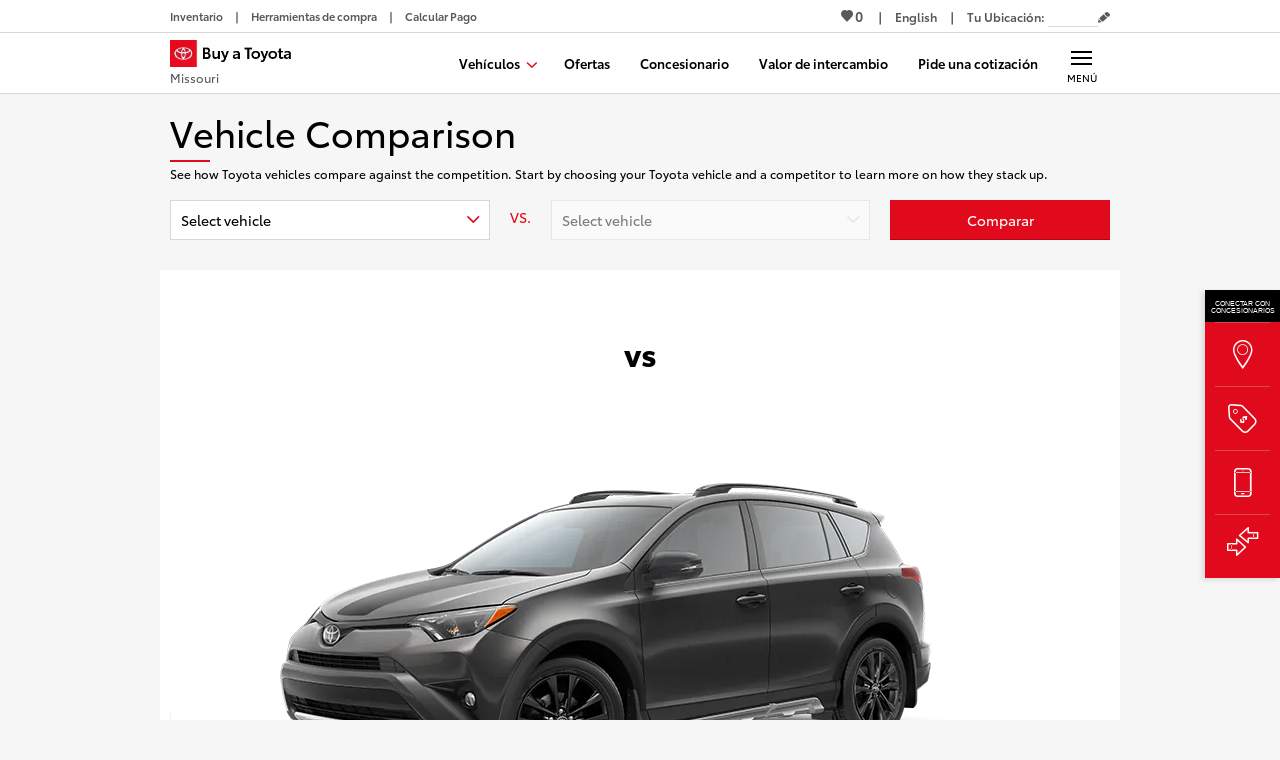

--- FILE ---
content_type: application/javascript; charset=utf-8
request_url: https://nexus.toyota.com/toyotanational/t-bat-prod/code/1f04517af789c220729cc587b9bdefda.js?conditionId0=423182
body_size: 449
content:
Bootstrapper.bindImmediate(function(){var Bootstrapper=window["Bootstrapper"];var ensightenOptions=Bootstrapper.ensightenOptions;Bootstrapper.setCookieKsc=function(cookieName){var d=new Date;d.setTime(d.getTime()+30*24*60*60*1E3);var expires="expires\x3d"+d.toUTCString();document.cookie=cookieName+"\x3d1;path\x3d/;domain\x3d"+location.hostname.substr(location.hostname.indexOf(".")+1)+";"+expires}},2091104,494242,24);
Bootstrapper.bindEventDependencyImmediate(function(){var ensEventContext=this;if(ensEventContext==window)ensEventContext=undefined;var Bootstrapper=window["Bootstrapper"];Bootstrapper.currentRuleId=2504578;Bootstrapper.currentDeploymentId=547532;var ensightenOptions=Bootstrapper.ensightenOptions;var page=Bootstrapper.data.resolve("Manage.State.href");if(page.match(/es\/central/)){var cookieName="kscEspLeads";if(!document.cookie.match(cookieName)){Bootstrapper.setCookieKsc(cookieName);(new Image).src=
"https://r.turn.com/r/beacon?b2\x3dJHXr3pkJEflJBdqEHdaZEMwtGRpQrV-CFVPUE3i70Z2k0UA3y0NQCAPuf8oy2zVqICYOIAfbnjHCpxXuWkDXhA\x26cid\x3d"}}Bootstrapper.triggerEvent(2504578,547532)},2504578,[2091104],547532,[494242],24,["km-cad-complete","km-dealer-chat","km-dealer-contact-call","km-dealer-text","km-dealer-visit_site","km-oca-clickout","km-pe-complete","km-raq-complete","km-satd-complete","km-trade_in-complete"]);

--- FILE ---
content_type: application/javascript
request_url: https://www.buyatoyota.com/assets/js/jsds/2.133.1/7317.chunk.js
body_size: 4938
content:
(self.__LOADABLE_LOADED_CHUNKS__=self.__LOADABLE_LOADED_CHUNKS__||[]).push([[7317],{89463:function(t,n,e){"use strict";var r=e(46518),i=e(43724),o=e(44576),a=e(79504),u=e(39297),s=e(94901),l=e(1625),d=e(655),c=e(62106),f=e(77740),p=o.Symbol,v=p&&p.prototype;if(i&&s(p)&&(!("description"in v)||void 0!==p().description)){var m={},h=function(){var t=arguments.length<1||void 0===arguments[0]?void 0:d(arguments[0]),n=l(v,this)?new p(t):void 0===t?p():p(t);return""===t&&(m[n]=!0),n};f(h,p),h.prototype=v,v.constructor=h;var V="Symbol(description detection)"===String(p("description detection")),g=a(v.valueOf),b=a(v.toString),y=/^Symbol\((.*)\)[^)]+$/,E=a("".replace),S=a("".slice);c(v,"description",{configurable:!0,get:function(){var t=g(this);if(u(m,t))return"";var n=b(t),e=V?S(n,7,-1):E(n,y,"$1");return""===e?void 0:e}}),r({global:!0,constructor:!0,forced:!0},{Symbol:h})}},95106:function(t,n,e){"use strict";e.d(n,{Ay:function(){return dt},N$:function(){return ut}});var r=e(34963),i=e(52851),o=e(92049),a=e(61882),u=/\.|\[(?:[^[\]]*|(["'])(?:(?!\1)[^\\]|\\.)*?\1)\]/,s=/^\w*$/,l=e(37216),d=e(3456),c=function(t,n){return(0,o.A)(t)?t:function(t,n){if((0,o.A)(t))return!1;var e=typeof t;return!("number"!=e&&"symbol"!=e&&"boolean"!=e&&null!=t&&!(0,a.A)(t))||s.test(t)||!u.test(t)||null!=n&&t in Object(n)}(t,n)?[t]:(0,l.A)((0,d.A)(t))},f=e(25353),p=e(23149),v=e(30901),m=function(t,n,e){return null==t?t:function(t,n,e,r){if(!(0,p.A)(t))return t;for(var o=-1,a=(n=c(n,t)).length,u=a-1,s=t;null!=s&&++o<a;){var l=(0,v.A)(n[o]),d=e;if("__proto__"===l||"constructor"===l||"prototype"===l)return t;if(o!=u){var m=s[l];void 0===(d=r?r(m,l,s):void 0)&&(d=(0,p.A)(m)?m:(0,f.A)(n[o+1])?[]:{})}(0,i.A)(s,l,d),s=s[l]}return t}(t,n,e)},h=Object.prototype.hasOwnProperty,V=function(t,n){return null!=t&&h.call(t,n)},g=e(25175),b=e(5254),y=function(t,n){return null!=t&&function(t,n,e){for(var r=-1,i=(n=c(n,t)).length,a=!1;++r<i;){var u=(0,v.A)(n[r]);if(!(a=null!=t&&e(t,u)))break;t=t[u]}return a||++r!=i?a:!!(i=null==t?0:t.length)&&(0,b.A)(i)&&(0,f.A)(u,i)&&((0,o.A)(t)||(0,g.A)(t))}(t,n,V)},E=function(t,n,e){var r=null==t?void 0:function(t,n){for(var e=0,r=(n=c(n,t)).length;null!=t&&e<r;)t=t[(0,v.A)(n[e++])];return e&&e==r?t:void 0}(t,n);return void 0===r?e:r},S=e(5556),F=e.n(S),A=e(96540);function O(){return O=Object.assign?Object.assign.bind():function(t){for(var n=1;n<arguments.length;n++){var e=arguments[n];for(var r in e)Object.prototype.hasOwnProperty.call(e,r)&&(t[r]=e[r])}return t},O.apply(this,arguments)}function w(t,n){t.prototype=Object.create(n.prototype),t.prototype.constructor=t,D(t,n)}function D(t,n){return D=Object.setPrototypeOf?Object.setPrototypeOf.bind():function(t,n){return t.__proto__=n,t},D(t,n)}function I(t){if(void 0===t)throw new ReferenceError("this hasn't been initialised - super() hasn't been called");return t}function C(t){return Array.isArray(t)}function q(t){return(0,r.A)(t)}function j(t){return t instanceof Date}function R(t){return null!==t&&"function"==typeof t}function P(t){return"string"==typeof t}function x(t){return t instanceof RegExp}function M(t){return""===t}function _(t){return null==t}function N(t){return void 0===t}function T(){}function $(t){return q(t)?O({},t):C(t)?[].concat(t):t}function k(t,n){return typeof t==typeof n&&(C(t)&&C(n)?t.length===n.length&&t.every(function(t,e){return k(t,n[e])}):R(t)&&R(n)||j(t)&&j(n)?t.toString()===n.toString():q(t)&&q(n)?Object.keys(t).length===Object.keys(n).length&&Object.keys(t).every(function(e){return k(t[e],n[e])}):x(t)&&x(n)?t.toString()===n.toString():t===n)}function L(t,n,e,r){var i={errors:[],failed:[],success:[]};return Object.keys(e).forEach(function(o){var a=e[o],u=r[o],s=function(t){P(t)?(i.errors.push(t),i.failed.push(o)):t?i.success.push(o):i.failed.push(o)};if(u&&R(a))throw new Error("Formsy does not allow you to override default validations: "+o);if(!u&&!R(a))throw new Error("Formsy does not have the validation rule: "+o);return R(a)?s(a(n,t)):s(u(n,t,a))}),i}function U(t){return!_(t)}function W(t){return P(t)?M(t):!function(t){return void 0===t}(t)&&N(t)}function Z(t){return P(t)?M(t):_(t)}function z(t,n,e){return!U(n)||W(n)||e.test(""+n)}var B=/^[A-Z]+$/i,H=/^[0-9A-Z]+$/i,J=/^(([^<>()[\]\\.,;:\s@"]+(\.[^<>()[\]\\.,;:\s@"]+)*)|(".+"))@((\[[0-9]{1,3}\.[0-9]{1,3}\.[0-9]{1,3}\.[0-9]{1,3}])|(([a-zA-Z\-0-9]+\.)+[a-zA-Z]{2,}))$/i,K=/^(?:[-+]?(?:\d+))?(?:\.\d*)?(?:[eE][+-]?(?:\d+))?$/,Y=/^(?:[-+]?(?:0|[1-9]\d*))$/,G=/^[-+]?(?:\d*[.])?\d+$/,Q=/^[\sA-ZÀ-ÖØ-öø-ÿ]+$/i,X=/^(?:\w+:)?\/\/([^\s.]+\.\S{2}|localhost[:?\d]*)\S*$/i,tt=/^[A-Z\s]+$/i,nt={equals:function(t,n,e){return!U(n)||W(n)||n===e},equalsField:function(t,n,e){return n===t[e]},isAlpha:function(t,n){return z(0,n,B)},isAlphanumeric:function(t,n){return z(0,n,H)},isDefaultRequiredValue:function(t,n){return Z(n)},isEmail:function(t,n){return z(0,n,J)},isEmptyString:function(t,n){return W(n)},isExisty:function(t,n){return U(n)},isFalse:function(t,n){return!1===n},isFloat:function(t,n){return z(0,n,K)},isInt:function(t,n){return z(0,n,Y)},isLength:function(t,n,e){return!U(n)||W(n)||n.length===e},isNumeric:function(t,n){return function(t){return"number"==typeof t}(n)||z(0,n,G)},isSpecialWords:function(t,n){return z(0,n,Q)},isTrue:function(t,n){return!0===n},isUndefined:function(t,n){return N(n)},isUrl:function(t,n){return z(0,n,X)},isWords:function(t,n){return z(0,n,tt)},matchRegexp:z,maxLength:function(t,n,e){return!U(n)||n.length<=e},minLength:function(t,n,e){return!U(n)||W(n)||n.length>=e}},et=function(){throw new Error("Could not find Formsy Context Provider. Did you use withFormsy outside <Formsy />?")},rt={attachToForm:et,detachFromForm:et,isFormDisabled:!0,isValidValue:et,validate:et,runValidation:et},it=A.createContext(rt),ot=function(t){return P(t)?t.split(/,(?![^{[]*[}\]])/g).reduce(function(t,n){var e=n.split(":"),r=e.shift();if((e=e.map(function(t){try{return JSON.parse(t)}catch(n){return t}})).length>1)throw new Error("Formsy does not support multiple args on string validations. Use object format of validations instead.");var i=O({},t);return i[r]=!e.length||e[0],i},{}):t||{}},at={innerRef:F().func,name:F().string.isRequired,required:F().oneOfType([F().bool,F().object,F().string]),validations:F().oneOfType([F().object,F().string]),value:F().any};function ut(t){var n,e=function(n){function e(t){var e;(e=n.call(this,t)||this).getErrorMessage=function(){var t=e.getErrorMessages();return t.length?t[0]:null},e.getErrorMessages=function(){var t=e.state.validationError;return(!e.isValid()||e.showRequired())&&t||[]},e.getValue=function(){return e.state.value},e.setValidations=function(t,n){e.validations=ot(t)||{},e.requiredValidations=!0===n?{isDefaultRequiredValue:n}:ot(n)},e.setValue=function(t,n){void 0===n&&(n=!0);var r=e.props.validate;n?e.setState({value:t,isPristine:!1},function(){r(I(e))}):e.setState({value:t})},e.hasValue=function(){return Z(e.state.value)},e.isFormDisabled=function(){return e.props.isFormDisabled},e.isFormSubmitted=function(){return e.state.formSubmitted},e.isPristine=function(){return e.state.isPristine},e.isRequired=function(){return!!e.props.required},e.isValid=function(){return e.state.isValid},e.isValidValue=function(t){return e.props.isValidValue(I(e),t)},e.resetValue=function(){var t=e.state.pristineValue,n=e.props.validate;e.setState({value:t,isPristine:!0},function(){n(I(e))})},e.showError=function(){return!e.showRequired()&&!e.isValid()},e.showRequired=function(){return e.state.isRequired};var r=t.runValidation,i=t.validations,o=t.required,a=t.value;return e.state={value:a},e.setValidations(i,o),e.state=O({formSubmitted:!1,isPristine:!0,pristineValue:t.value,value:t.value},r(I(e),t.value)),e}w(e,n);var r=e.prototype;return r.componentDidMount=function(){var t=this.props,n=t.name,e=t.attachToForm;if(!n)throw new Error("Form Input requires a name property when used");e(this)},r.shouldComponentUpdate=function(t,n){var e=this.props,r=this.state,i=function(t,n){return Object.keys(t).some(function(e){return t[e]!==n[e]})},o=i(e,t),a=i(r,n);return o||a},r.componentDidUpdate=function(t){var n=this.props,e=n.value,r=n.validations,i=n.required,o=n.validate;k(e,t.value)||this.setValue(e),k(r,t.validations)&&k(i,t.required)||(this.setValidations(r,i),o(this))},r.componentWillUnmount=function(){(0,this.props.detachFromForm)(this)},r.render=function(){var n=this.props.innerRef,e=O({},this.props,{errorMessage:this.getErrorMessage(),errorMessages:this.getErrorMessages(),hasValue:this.hasValue(),isFormDisabled:this.isFormDisabled(),isFormSubmitted:this.isFormSubmitted(),isPristine:this.isPristine(),isRequired:this.isRequired(),isValid:this.isValid(),isValidValue:this.isValidValue,resetValue:this.resetValue,setValidations:this.setValidations,setValue:this.setValue,showError:this.showError(),showRequired:this.showRequired(),value:this.getValue()});return n&&(e.ref=n),A.createElement(t,e)},e}(A.Component);return e.displayName="Formsy("+((n=t).displayName||n.name||(P(n)?n:"Component"))+")",e.propTypes=at,e.defaultProps={innerRef:null,required:!1,validationError:"",validationErrors:{},validations:null,value:t.defaultValue},function(t){return A.createElement(it.Consumer,null,function(n){return A.createElement(e,O({},t,n))})}}var st=["children","mapping","onChange","onInvalid","onInvalidSubmit","onReset","onSubmit","onValid","onValidSubmit","preventDefaultSubmit","preventExternalInvalidation","validationErrors","disabled","formElement"],lt=function(t){function n(n){var e;return(e=t.call(this,n)||this).prevInputNames=null,e.componentDidMount=function(){e.prevInputNames=e.inputs.map(function(t){return t.props.name}),e.validateForm()},e.componentDidUpdate=function(t){var n=e.props,r=n.validationErrors,i=n.disabled;r&&q(r)&&Object.keys(r).length>0&&e.setInputValidationErrors(r);var o=e.inputs.map(function(t){return t.props.name});e.prevInputNames&&!k(e.prevInputNames,o)&&(e.prevInputNames=o,e.validateForm()),i!==t.disabled&&e.setState(function(t){return O({},t,{contextValue:O({},t.contextValue,{isFormDisabled:i})})})},e.getCurrentValues=function(){return e.inputs.reduce(function(t,n){var e=n.props.name,r=n.state.value;return t[e]=$(r),t},{})},e.getModel=function(){var t=e.getCurrentValues();return e.mapModel(t)},e.getPristineValues=function(){return e.inputs.reduce(function(t,n){var e=n.props,r=e.name,i=e.value;return t[r]=$(i),t},{})},e.setFormPristine=function(t){e.setState({formSubmitted:!t}),e.inputs.forEach(function(n){n.setState({formSubmitted:!t,isPristine:t})})},e.setInputValidationErrors=function(t){var n=e.props.preventExternalInvalidation,r=e.state.isValid;e.inputs.forEach(function(n){var e=n.props.name;n.setState({isValid:!(e in t),validationError:P(t[e])?[t[e]]:t[e]})}),!n&&r&&e.setFormValidState(!1)},e.setFormValidState=function(t){var n=e.props,r=n.onValid,i=n.onInvalid;e.setState({isValid:t}),t?r():i()},e.isValidValue=function(t,n){return e.runValidation(t,n).isValid},e.isFormDisabled=function(){return e.props.disabled},e.mapModel=function(t){var n=e.props.mapping;if(n)return n(t);var r={};return Object.keys(t).forEach(function(n){m(r,n,t[n])}),r},e.reset=function(t){e.setFormPristine(!0),e.resetModel(t)},e.resetInternal=function(t){var n=e.props.onReset;t.preventDefault(),e.reset(),n&&n()},e.resetModel=function(t){e.inputs.forEach(function(n){var e=n.props.name;t&&y(t,e)?n.setValue(E(t,e)):n.resetValue()}),e.validateForm()},e.runValidation=function(t,n){void 0===n&&(n=t.state.value);var r=e.props.validationErrors,i=t.props,o=i.validationError,a=i.validationErrors,u=i.name,s=e.getCurrentValues(),l=L(n,s,t.validations,nt),d=L(n,s,t.requiredValidations,nt),c=!!Object.keys(t.requiredValidations).length&&!!d.success.length,f=!(l.failed.length||r&&r[t.props.name]);return{isRequired:c,isValid:!c&&f,validationError:function(){if(f&&!c)return e.emptyArray;if(l.errors.length)return l.errors;if(r&&r[u])return P(r[u])?[r[u]]:r[u];if(c){var t=a[d.success[0]]||o;return t?[t]:null}return l.failed.length?l.failed.map(function(t){return a[t]?a[t]:o}).filter(function(t,n,e){return e.indexOf(t)===n}):void 0}()}},e.attachToForm=function(t){-1===e.inputs.indexOf(t)&&e.inputs.push(t);var n=e.props.onChange;e.state.canChange&&n(e.getModel(),e.isChanged()),e.debouncedValidateForm()},e.detachFromForm=function(t){e.inputs=e.inputs.filter(function(n){return n!==t}),e.debouncedValidateForm()},e.isChanged=function(){return!k(e.getPristineValues(),e.getCurrentValues())},e.submit=function(t){var n=e.props,r=n.onSubmit,i=n.onValidSubmit,o=n.onInvalidSubmit,a=n.preventDefaultSubmit,u=e.state.isValid;a&&t&&t.preventDefault&&t.preventDefault(),e.setFormPristine(!1);var s=e.getModel();r(s,e.resetModel,e.updateInputsWithError,t),u?i(s,e.resetModel,e.updateInputsWithError,t):o(s,e.resetModel,e.updateInputsWithError,t)},e.updateInputsWithError=function(t,n){var r=e.props.preventExternalInvalidation,i=e.state.isValid;Object.entries(t).forEach(function(n){var i=n[0],o=n[1],a=e.inputs.find(function(t){return t.props.name===i});if(!a)throw new Error("You are trying to update an input that does not exist. Verify errors object with input names. "+JSON.stringify(t));a.setState({isValid:r,validationError:P(o)?[o]:o})}),n&&i&&e.setFormValidState(!1)},e.updateInputsWithValue=function(t,n){e.inputs.forEach(function(e){var r=e.props.name;t&&y(t,r)&&e.setValue(E(t,r),n)})},e.validate=function(t){var n=e.props.onChange;e.state.canChange&&n(e.getModel(),e.isChanged());var r=e.runValidation(t);t.setState(r,e.validateForm)},e.validateForm=function(){var t=function(){var t=e.inputs.every(function(t){return t.state.isValid});e.setFormValidState(t),e.setState({canChange:!0})};0===e.inputs.length?t():e.inputs.forEach(function(n,r){var i=e.runValidation(n),o=r===e.inputs.length-1?t:null;n.setState(i,o)})},e.state={canChange:!1,isSubmitting:!1,isValid:!0,contextValue:{attachToForm:e.attachToForm,detachFromForm:e.detachFromForm,isFormDisabled:n.disabled,isValidValue:e.isValidValue,validate:e.validate,runValidation:e.runValidation}},e.inputs=[],e.emptyArray=[],e.debouncedValidateForm=function(t){var n,e=this;return function(){for(var r=arguments.length,i=new Array(r),o=0;o<r;o++)i[o]=arguments[o];clearTimeout(n),n=setTimeout(function(){t.apply(e,i)},66)}}(e.validateForm),e}return w(n,t),n.prototype.render=function(){var t=this.props,n=t.children,e=t.disabled,r=t.formElement,i=function(t,n){if(null==t)return{};var e,r,i={},o=Object.keys(t);for(r=0;r<o.length;r++)e=o[r],n.indexOf(e)>=0||(i[e]=t[e]);return i}(t,st),o=this.state.contextValue;return A.createElement(it.Provider,{value:o},A.createElement(r,O({onReset:this.resetInternal,onSubmit:this.submit},i,{disabled:e}),n))},n}(A.Component);lt.displayName="Formsy",lt.propTypes={disabled:F().bool,mapping:F().func,formElement:F().oneOfType([F().string,F().object,F().func]),onChange:F().func,onInvalid:F().func,onInvalidSubmit:F().func,onReset:F().func,onSubmit:F().func,onValid:F().func,onValidSubmit:F().func,preventDefaultSubmit:F().bool,preventExternalInvalidation:F().bool,validationErrors:F().object},lt.defaultProps={disabled:!1,mapping:null,onChange:T,onInvalid:T,onInvalidSubmit:T,onReset:T,onSubmit:T,onValid:T,onValidSubmit:T,preventDefaultSubmit:!0,preventExternalInvalidation:!1,validationErrors:{},formElement:"form"};var dt=lt},97200:function(t,n,e){var r=e(13222),i=0;t.exports=function(t){var n=++i;return r(t)+n}}}]);

--- FILE ---
content_type: application/x-javascript;charset=utf-8
request_url: https://smetrics.toyota.com/id?d_visid_ver=4.4.0&d_fieldgroup=A&mcorgid=8F8B67C25245B30D0A490D4C%40AdobeOrg&mid=56083247506076786997848698778282702865&ts=1768725060620
body_size: -42
content:
{"mid":"56083247506076786997848698778282702865"}

--- FILE ---
content_type: application/javascript; charset=utf-8
request_url: https://nexus.toyota.com/toyotanational/t-bat-prod/code/ba6bc69ed5ac3be32a4dfa5077ff91e1.js?conditionId0=471935
body_size: 356
content:
Bootstrapper.bindDependencyImmediate(function(){var Bootstrapper=window["Bootstrapper"];var ensightenOptions=Bootstrapper.ensightenOptions;Bootstrapper.on("mousedown",".detail-more-directions,.caoMaxChatBtn,.caoMaxMTCBtn,.caoMaxChatOnlyBtn",function(){var cookieName="kscEspLeads";if(!document.cookie.match(cookieName)){Bootstrapper.setCookieKsc(cookieName);(new Image).src="https://r.turn.com/r/beacon?b2\x3dJHXr3pkJEflJBdqEHdaZEMwtGRpQrV-CFVPUE3i70Z2k0UA3y0NQCAPuf8oy2zVqICYOIAfbnjHCpxXuWkDXhA\x26cid\x3d"}})},
2504572,[2091104],547531,[494242],24);

--- FILE ---
content_type: text/javascript
request_url: https://sd-tagging.azurefd.net/id/3pc?cb=window%5B%27_SDA%27%5D%5B%27_cbujuy76%27%5D&r=1
body_size: -43
content:
window['_SDA']['_cbujuy76']('X');

--- FILE ---
content_type: application/javascript
request_url: https://www.buyatoyota.com/assets/js/jsds/2.133.1/VehicleAssociation.chunk.js
body_size: 9368
content:
(self.__LOADABLE_LOADED_CHUNKS__=self.__LOADABLE_LOADED_CHUNKS__||[]).push([[9454],{5928:function(e,t,n){"use strict";n.d(t,{H:function(){return i}}),n(98992),n(54520),n(37550);var i=e=>{var t=e=>{var t,n;return null!==(t=null!==(n=e.id)&&void 0!==n?n:e.seriesCode)&&void 0!==t?t:""};return e.some(e=>"bz"===t(e).toLowerCase())?e.filter(e=>"bz4x"!==t(e).toLowerCase()):e}},8516:function(e,t,n){"use strict";var i=n(23726),r=n.n(i),s=n(96540),o=n(18492),a=n(41355),l=n(16764),c=n(84322),d=n(16964),m=n.n(d);t.A=()=>{r()(m());var{t:e}=(0,o.B)("compare");return s.createElement("div",{className:m().credits},s.createElement("span",null,e("analysis")),s.createElement(a.A,{rel:"noopener",target:"_blank",to:"https://www.jato.com/"},s.createElement(c.o,{alt:"Jato logo",className:m().logo,placeholderStyles:{width:44},src:"/sharpr/bat/assets/img/vehicle-compare/jato-logo.png"})),s.createElement(l.A,{id:"JATO"}))}},9627:function(e,t,n){"use strict";n.d(t,{_:function(){return r}});var i=n(96540),r=function(e){var t=arguments.length>1&&void 0!==arguments[1]?arguments[1]:"overlayIsOpen";(0,i.useEffect)(()=>(e?document.body.classList.add(t):document.body.classList.remove(t),()=>{document.body.classList.remove(t)}),[e])}},10419:function(e,t,n){var i=n(31601),r=n(76314)(i);r.push([e.id,".jsds_xIRmimKT{position:fixed;top:0;right:0;bottom:0;left:0;z-index:1500;overflow-y:auto}.jsds_xIRmimKT .jsds_uNxa6aEf{position:fixed;top:0;left:0;width:100%;height:100%;background-color:rgba(0,0,0,.8)}.jsds_VK440tmC{position:relative;max-width:752px;margin:60px 10px 0;border-top:4px solid #e10a1d;background-color:#f6f6f6;z-index:170}@media(min-width: 768px){.jsds_VK440tmC{min-width:752px;margin:150px auto 0}}@media print{.jsds_VK440tmC{max-width:100%;height:100vh;margin:0;border-width:0}}@media(min-width: 768px){.jsds_bvRVb21m{margin:15px auto 0;-webkit-transition:margin .25s ease-out,opacity .25s ease-out,-webkit-transform .25s ease-out;transition:margin .25s ease-out,opacity .25s ease-out,-webkit-transform .25s ease-out;transition:margin .25s ease-out,transform .25s ease-out,opacity .25s ease-out;transition:margin .25s ease-out,transform .25s ease-out,opacity .25s ease-out,-webkit-transform .25s ease-out;opacity:1}}.jsds_Fyl43maE{text-align:right}@media print{.jsds_Fyl43maE{display:none}}.jsds_vQvo4nYZ{padding:30px 30px 10px;border-style:none;background-color:rgba(0,0,0,0)}.jsds_vQvo4nYZ:hover{cursor:pointer}.jsds_VWT89XGR{font-size:0.875rem;color:#e10a1d}.jsds_bhKK1TIq.jsds_xIRmimKT .jsds_uNxa6aEf{background-color:rgba(0,0,0,.9)}.jsds_bhKK1TIq .jsds_VK440tmC{position:absolute;width:100vw;height:100vh;max-width:none;min-width:none;margin:0;border-top-width:0;background-color:rgba(0,0,0,0)}.jsds_bhKK1TIq .jsds_VK440tmC .jsds_GcTN2MSc{padding:0;height:100vh}.jsds_bhKK1TIq .jsds_Fyl43maE{display:-ms-flexbox;display:flex;-ms-flex-align:center;align-items:center;-ms-flex-pack:end;justify-content:flex-end;position:absolute;padding-bottom:46px;width:100%;height:120px}@media(min-width: 768px){.jsds_bhKK1TIq .jsds_Fyl43maE{padding-bottom:0}}.jsds_bhKK1TIq .jsds_vQvo4nYZ{margin-right:30px;padding:15px 10px}.jsds_bhKK1TIq .jsds_VWT89XGR{padding:10px;border-radius:50%;background-color:#fff;color:#000;font-weight:700}@-webkit-keyframes jsds_tnAY_DRC{from{top:10px;opacity:0}to{top:0;opacity:1}}@keyframes jsds_tnAY_DRC{from{top:10px;opacity:0}to{top:0;opacity:1}}.jsds_GcTN2MSc{padding:20px 0 60px}@media(min-width: 769px){.jsds_GcTN2MSc{padding:40px 20px 80px}}@media print{.jsds_GcTN2MSc{padding:0}}.jsds_GcTN2MSc .modalItemReveal{position:relative;opacity:0;-webkit-animation-name:jsds_tnAY_DRC;animation-name:jsds_tnAY_DRC;-webkit-animation-duration:250ms;animation-duration:250ms;-webkit-animation-timing-function:ease-out;animation-timing-function:ease-out;-webkit-animation-delay:0;animation-delay:0;-webkit-animation-iteration-count:1;animation-iteration-count:1;-webkit-animation-direction:normal;animation-direction:normal;-webkit-animation-fill-mode:forwards;animation-fill-mode:forwards;-webkit-animation-play-state:running;animation-play-state:running}.jsds_GcTN2MSc .modalItemReveal:nth-child(1){-webkit-animation-delay:150ms;animation-delay:150ms}.jsds_GcTN2MSc .modalItemReveal:nth-child(2){-webkit-animation-delay:250ms;animation-delay:250ms}.jsds_GcTN2MSc .modalItemReveal:nth-child(3){-webkit-animation-delay:350ms;animation-delay:350ms}.jsds_GcTN2MSc .modalItemReveal:nth-child(4){-webkit-animation-delay:450ms;animation-delay:450ms}.jsds_GcTN2MSc .modalItemReveal:nth-child(5){-webkit-animation-delay:550ms;animation-delay:550ms}.jsds_GcTN2MSc .modalItemReveal:nth-child(6){-webkit-animation-delay:650ms;animation-delay:650ms}.jsds_GcTN2MSc .modalItemReveal:nth-child(7){-webkit-animation-delay:750ms;animation-delay:750ms}.jsds_GcTN2MSc .modalItemReveal:nth-child(8){-webkit-animation-delay:850ms;animation-delay:850ms}.jsds_GcTN2MSc .modalItemReveal:nth-child(9){-webkit-animation-delay:950ms;animation-delay:950ms}.jsds_GcTN2MSc .modalItemReveal:nth-child(10){-webkit-animation-delay:1050ms;animation-delay:1050ms}.jsds_GcTN2MSc .modalItemReveal:nth-child(11){-webkit-animation-delay:1150ms;animation-delay:1150ms}.jsds_GcTN2MSc .modalItemReveal:nth-child(12){-webkit-animation-delay:1250ms;animation-delay:1250ms}.jsds_GcTN2MSc .modalItemReveal:nth-child(13){-webkit-animation-delay:1350ms;animation-delay:1350ms}.jsds_GcTN2MSc .modalItemReveal:nth-child(14){-webkit-animation-delay:1450ms;animation-delay:1450ms}.jsds_GcTN2MSc .modalItemReveal:nth-child(15){-webkit-animation-delay:1550ms;animation-delay:1550ms}.jsds_zsIG1FUK{margin-bottom:30px;text-align:center}.jsds_4sRQhj0o{font-size:2.25rem;margin:0 auto 10px;font-weight:normal;text-align:center}@media(min-width: 768px){.jsds_4sRQhj0o{width:75%}}.jsds_W4NlTt1t{font-size:1rem;width:70%;margin:0 auto 30px;text-align:center}.jsds_HdXGZeg2{font-size:1.375rem;margin:15px auto;font-weight:600;line-height:1.9;text-align:center}.jsds_lhJaGYyA{display:-ms-flexbox;display:flex;-ms-flex-flow:column nowrap;flex-flow:column nowrap;-ms-flex-align:center;align-items:center;-ms-flex-pack:center;justify-content:center}.jsds_qGGmKy1K{width:90%;margin-bottom:20px}.jsds_qGGmKy1K:last-child{margin-bottom:0}.jsds_qGGmKy1K .btn{margin-bottom:0}.jsds_qGGmKy1K.jsds_kIZWhfZ5{margin-right:auto;margin-left:auto}@media(min-width: 768px){.jsds_qGGmKy1K{width:55%;margin:0 5px}}.jsds_DBlQssp3{max-width:90%;margin:0 auto}@media(min-width: 768px){.jsds_DBlQssp3{width:49%;margin:0}}.jsds_muS1E2Sj{font-size:0.75rem;display:block;padding-bottom:15px;color:#e10a1d;position:absolute;top:40px}",""]),r.locals={wrap:"jsds_xIRmimKT",background:"jsds_uNxa6aEf",container:"jsds_VK440tmC",tallContainer:"jsds_bvRVb21m",header:"jsds_Fyl43maE",close:"jsds_vQvo4nYZ",icon:"jsds_VWT89XGR",darkVariant:"jsds_bhKK1TIq",content:"jsds_GcTN2MSc","modal-item-reveal":"jsds_tnAY_DRC",modalItemReveal:"jsds_tnAY_DRC",introImg:"jsds_zsIG1FUK",title:"jsds_4sRQhj0o",copy:"jsds_W4NlTt1t",zip:"jsds_HdXGZeg2",action:"jsds_lhJaGYyA",actionItem:"jsds_qGGmKy1K",solo:"jsds_kIZWhfZ5",button:"jsds_DBlQssp3",errorMessage:"jsds_muS1E2Sj"},e.exports=r},10494:function(e,t,n){var i=n(31601),r=n(76314)(i);r.push([e.id,".jsds_y8feDLMj{padding:20px}@media(min-width: 769px){.jsds_y8feDLMj{padding-right:10px;padding-left:10px}}.jsds_mlnXDv9O{font-size:2.25rem;position:relative;margin-bottom:45px;text-align:center}.jsds_Y2eMrpo2{display:-ms-flexbox;display:flex;-ms-flex-direction:column;flex-direction:column;width:100%;height:auto;padding:0 15px}@media(min-width: 769px){.jsds_Y2eMrpo2{padding:0 60px}}.jsds__lTmLfzW{font-size:1.25rem;display:-ms-flexbox;display:flex;-ms-flex-direction:column;flex-direction:column;-ms-flex-align:center;align-items:center;-ms-flex-pack:justify;justify-content:space-between;margin:5px 0;padding:15px 20px;-webkit-transition:-webkit-transform 200ms ease-in-out;transition:-webkit-transform 200ms ease-in-out;transition:transform 200ms ease-in-out;transition:transform 200ms ease-in-out, -webkit-transform 200ms ease-in-out;background-color:#fff;color:#000;text-decoration:none}@media(min-width: 769px){.jsds__lTmLfzW{-ms-flex-direction:row;flex-direction:row}.jsds__lTmLfzW:hover{-webkit-transform:scale(1.05);transform:scale(1.05)}}.jsds_qhHT15k3{margin-right:15px;margin-bottom:15px;line-height:normal;text-align:center}@media(min-width: 769px){.jsds_qhHT15k3{-ms-flex-direction:row;flex-direction:row;margin-bottom:0;line-height:40px;text-align:left}}.jsds_DPc7brxC{max-width:135px}",""]),r.locals={container:"jsds_y8feDLMj",compareHeading:"jsds_mlnXDv9O",compareLinks:"jsds_Y2eMrpo2",compareLink:"jsds__lTmLfzW",linkText:"jsds_qhHT15k3",compareBtn:"jsds_DPc7brxC"},e.exports=r},16964:function(e,t,n){var i=n(93991),r=i.default||i,s=n(43767),o="string"==typeof r?[[e.id,r,""]]:r;(t=e.exports=r.locals||{})._getContent=function(){return o},t._getCss=function(){return""+r},t._insertCss=function(e){return s(o,e)}},21074:function(e,t,n){var i=n(46023),r=i.default||i,s=n(43767),o="string"==typeof r?[[e.id,r,""]]:r;(t=e.exports=r.locals||{})._getContent=function(){return o},t._getCss=function(){return""+r},t._insertCss=function(e){return s(o,e)}},21742:function(e,t,n){"use strict";n.d(t,{Wx:function(){return f}});var i=n(96540);function r(){return r=Object.assign||function(e){for(var t=1;t<arguments.length;t++){var n=arguments[t];for(var i in n)Object.prototype.hasOwnProperty.call(n,i)&&(e[i]=n[i])}return e},r.apply(this,arguments)}function s(e,t){return s=Object.setPrototypeOf||function(e,t){return e.__proto__=t,e},s(e,t)}var o=new Map,a=new WeakMap,l=0,c=void 0;function d(e,t,n,i){if(void 0===n&&(n={}),void 0===i&&(i=c),void 0===window.IntersectionObserver&&void 0!==i){var r=e.getBoundingClientRect();return t(i,{isIntersecting:i,target:e,intersectionRatio:"number"==typeof n.threshold?n.threshold:0,time:0,boundingClientRect:r,intersectionRect:r,rootBounds:r}),function(){}}var s=function(e){var t=function(e){return Object.keys(e).sort().filter(function(t){return void 0!==e[t]}).map(function(t){return t+"_"+("root"===t?(n=e.root)?(a.has(n)||(l+=1,a.set(n,l.toString())),a.get(n)):"0":e[t]);var n}).toString()}(e),n=o.get(t);if(!n){var i,r=new Map,s=new IntersectionObserver(function(t){t.forEach(function(t){var n,s=t.isIntersecting&&i.some(function(e){return t.intersectionRatio>=e});e.trackVisibility&&void 0===t.isVisible&&(t.isVisible=s),null==(n=r.get(t.target))||n.forEach(function(e){e(s,t)})})},e);i=s.thresholds||(Array.isArray(e.threshold)?e.threshold:[e.threshold||0]),n={id:t,observer:s,elements:r},o.set(t,n)}return n}(n),d=s.id,m=s.observer,p=s.elements,u=p.get(e)||[];return p.has(e)||p.set(e,u),u.push(t),m.observe(e),function(){u.splice(u.indexOf(t),1),0===u.length&&(p.delete(e),m.unobserve(e)),0===p.size&&(m.disconnect(),o.delete(d))}}var m=["children","as","triggerOnce","threshold","root","rootMargin","onChange","skip","trackVisibility","delay","initialInView","fallbackInView"];function p(e){return"function"!=typeof e.children}var u=function(e){var t,n;function o(t){var n;return(n=e.call(this,t)||this).node=null,n._unobserveCb=null,n.handleNode=function(e){n.node&&(n.unobserve(),e||n.props.triggerOnce||n.props.skip||n.setState({inView:!!n.props.initialInView,entry:void 0})),n.node=e||null,n.observeNode()},n.handleChange=function(e,t){e&&n.props.triggerOnce&&n.unobserve(),p(n.props)||n.setState({inView:e,entry:t}),n.props.onChange&&n.props.onChange(e,t)},n.state={inView:!!t.initialInView,entry:void 0},n}n=e,(t=o).prototype=Object.create(n.prototype),t.prototype.constructor=t,s(t,n);var a=o.prototype;return a.componentDidUpdate=function(e){e.rootMargin===this.props.rootMargin&&e.root===this.props.root&&e.threshold===this.props.threshold&&e.skip===this.props.skip&&e.trackVisibility===this.props.trackVisibility&&e.delay===this.props.delay||(this.unobserve(),this.observeNode())},a.componentWillUnmount=function(){this.unobserve(),this.node=null},a.observeNode=function(){if(this.node&&!this.props.skip){var e=this.props,t=e.threshold,n=e.root,i=e.rootMargin,r=e.trackVisibility,s=e.delay,o=e.fallbackInView;this._unobserveCb=d(this.node,this.handleChange,{threshold:t,root:n,rootMargin:i,trackVisibility:r,delay:s},o)}},a.unobserve=function(){this._unobserveCb&&(this._unobserveCb(),this._unobserveCb=null)},a.render=function(){if(!p(this.props)){var e=this.state,t=e.inView,n=e.entry;return this.props.children({inView:t,entry:n,ref:this.handleNode})}var s=this.props,o=s.children,a=s.as,l=function(e,t){if(null==e)return{};var n,i,r={},s=Object.keys(e);for(i=0;i<s.length;i++)n=s[i],t.indexOf(n)>=0||(r[n]=e[n]);return r}(s,m);return i.createElement(a||"div",r({ref:this.handleNode},l),o)},o}(i.Component);function f(e){var t=void 0===e?{}:e,n=t.threshold,r=t.delay,s=t.trackVisibility,o=t.rootMargin,a=t.root,l=t.triggerOnce,c=t.skip,m=t.initialInView,p=t.fallbackInView,u=i.useRef(),f=i.useState({inView:!!m}),h=f[0],g=f[1],j=i.useCallback(function(e){void 0!==u.current&&(u.current(),u.current=void 0),c||e&&(u.current=d(e,function(e,t){g({inView:e,entry:t}),t.isIntersecting&&l&&u.current&&(u.current(),u.current=void 0)},{root:a,rootMargin:o,threshold:n,trackVisibility:s,delay:r},p))},[Array.isArray(n)?n.toString():n,a,o,l,c,s,p,r]);(0,i.useEffect)(function(){u.current||!h.entry||l||c||g({inView:!!m})});var y=[j,h.inView,h.entry];return y.ref=y[0],y.inView=y[1],y.entry=y[2],y}u.displayName="InView",u.defaultProps={threshold:0,triggerOnce:!1,initialInView:!1}},27062:function(e,t,n){var i=n(43011),r=i.default||i,s=n(43767),o="string"==typeof r?[[e.id,r,""]]:r;(t=e.exports=r.locals||{})._getContent=function(){return o},t._getCss=function(){return""+r},t._insertCss=function(e){return s(o,e)}},29589:function(e,t,n){var i=n(36508),r=i.default||i,s=n(43767),o="string"==typeof r?[[e.id,r,""]]:r;(t=e.exports=r.locals||{})._getContent=function(){return o},t._getCss=function(){return""+r},t._insertCss=function(e){return s(o,e)}},29684:function(e,t,n){var i=n(91717),r=i.default||i,s=n(43767),o="string"==typeof r?[[e.id,r,""]]:r;(t=e.exports=r.locals||{})._getContent=function(){return o},t._getCss=function(){return""+r},t._insertCss=function(e){return s(o,e)}},36508:function(e,t,n){var i=n(31601),r=n(76314)(i);r.push([e.id,".jsds_h66FXHpV{-webkit-transition:color 200ms ease-in;transition:color 200ms ease-in;color:#e10a1d;text-decoration:none;cursor:pointer}.jsds_h66FXHpV:hover,.jsds_h66FXHpV:active,.jsds_h66FXHpV:focus{color:#b00716;text-decoration:underline}.jsds_h66FXHpV{display:block;margin-top:20px}@media(min-width: 768px){.jsds_h66FXHpV{display:none}}.jsds_nulQGM7X{font-size:0.5rem}",""]),r.locals={link:"jsds_h66FXHpV",icon:"jsds_nulQGM7X"},e.exports=r},41528:function(e,t){"use strict";t.A={modalId:"modalIdLabel"}},43011:function(e,t,n){var i=n(31601),r=n(76314)(i);r.push([e.id,".jsds_wpNDF5ng{width:100%;max-width:960px;margin:0 auto}",""]),r.locals={row:"jsds_wpNDF5ng"},e.exports=r},46023:function(e,t,n){var i=n(31601),r=n(76314)(i);r.push([e.id,'.jsds_a4ut6T0H{width:100%;max-width:960px;margin:0 auto}.jsds_a4ut6T0H{padding:20px}@media(min-width: 769px){.jsds_a4ut6T0H{padding-right:10px;padding-left:10px}}.jsds_a4ut6T0H{padding-top:0}.jsds_APv7_eyJ{scroll-margin-top:110px}.jsds_I_WwxPly{scroll-margin-top:270px}@media(min-width: 441px){.jsds_I_WwxPly{scroll-margin-top:230px}}@media(min-width: 769px){.jsds_I_WwxPly{scroll-margin-top:195px}}.jsds_gpQewhOy{margin-top:40px}.jsds_gpQewhOy:first-of-type{margin-top:0}.jsds_rYLcriMC{font-size:1.25rem;color:#58595b;font-weight:400}@media(min-width: 769px){.jsds_rYLcriMC{font-size:1.5rem;margin-left:0;color:#000}}.jsds_C3sMuXs3{display:block;padding:0}@media(min-width: 769px){.jsds_C3sMuXs3{display:grid;grid-template-columns:33% 33% 33%}}.jsds_DiKJvPeu{position:relative;height:auto;min-height:160px;margin:20px 0;padding:15px;border-bottom:solid 1px rgba(88,89,91,.5)}@media(min-width: 769px){.jsds_DiKJvPeu{margin:0;margin-bottom:30px;padding:0 10px;border:0}}.jsds_ZcCKANMc{font-family:"ToyotaVIS",-apple-system,"Segoe UI",Roboto,"Helvetica Neue",Arial,sans-serif,"Apple Color Emoji","Segoe UI Emoji","Segoe UI Symbol","Noto Color Emoji";display:block;color:#000;text-decoration:none;border:none;background:none}.jsds_ZcCKANMc:hover{cursor:pointer}.jsds__3G52X6P{font-size:1.25rem;display:-ms-flexbox;display:flex;-ms-flex-align:center;align-items:center;margin:0;font-weight:600}@media(min-width: 769px){.jsds__3G52X6P{margin-top:15px}}.jsds_geq7e9yJ{margin-left:5px;color:#e10a1d}.jsds_qBcO9vXd{position:absolute;top:50%;right:20px;width:44%;height:auto;-webkit-transform:translateY(-50%);transform:translateY(-50%)}@media(min-width: 769px){.jsds_qBcO9vXd{position:relative;left:0;width:auto;max-height:120px;-webkit-transform:none;transform:none}}',""]),r.locals={container:"jsds_a4ut6T0H",scrollOffset:"jsds_APv7_eyJ",firstScrollOffset:"jsds_I_WwxPly",section:"jsds_gpQewhOy",categoryName:"jsds_rYLcriMC",categoryGroup:"jsds_C3sMuXs3",categoryGroupItem:"jsds_DiKJvPeu",categoryGroupLink:"jsds_ZcCKANMc",serieName:"jsds__3G52X6P",icon:"jsds_geq7e9yJ",image:"jsds_qBcO9vXd"},e.exports=r},52606:function(e,t,n){var i=n(10419),r=i.default||i,s=n(43767),o="string"==typeof r?[[e.id,r,""]]:r;(t=e.exports=r.locals||{})._getContent=function(){return o},t._getCss=function(){return""+r},t._insertCss=function(e){return s(o,e)}},54257:function(e,t,n){"use strict";n(23792),n(62953);var i=n(86100),r=n(23726),s=n.n(r),o=n(96540),a=n(18492),l=n(41355),c=n(64504),d=n(36433),m=n(29589),p=n.n(m);t.A=()=>{s()(p());var{t:e}=(0,a.B)(),{page:{meta:{route:{url:t}}}}=(0,c.A)(),[n]=(0,d.b)("".concat(t,"#top"));return o.createElement(l.A,{className:p().link,to:n},e("returnToTop")," ",o.createElement("i",{className:(0,i.A)(["icon-arrow-thin-up",p().icon])}))}},74867:function(e,t,n){"use strict";n.d(t,{A:function(){return k}}),n(23792),n(62953);var i=n(96540),r=n(96461),s=n(86100),o=n(94708),a=n.n(o),l=n(23726),c=n.n(l),d=n(41312),m=n(26895),p=n(79515),u=n(53260),f=n(95507),h=n(76596),g=n(9627),j=n(41528),y=(n(16280),n(40961));function b(e,t,n){return(t=function(e){var t=function(e){if("object"!=typeof e||!e)return e;var t=e[Symbol.toPrimitive];if(void 0!==t){var n=t.call(e,"string");if("object"!=typeof n)return n;throw new TypeError("@@toPrimitive must return a primitive value.")}return String(e)}(e);return"symbol"==typeof t?t:t+""}(t))in e?Object.defineProperty(e,t,{value:n,enumerable:!0,configurable:!0,writable:!0}):e[t]=n,e}class v extends i.Component{constructor(e){super(e),b(this,"portalRoot",null),b(this,"el",null),"undefined"!=typeof window&&(this.portalRoot=document.getElementById("modal-root"),this.el=document.createElement("div"))}componentDidMount(){this.portalRoot&&this.el&&this.portalRoot.appendChild(this.el)}componentWillUnmount(){this.portalRoot&&this.el&&this.portalRoot.removeChild(this.el)}render(){var{children:e}=this.props;return this.portalRoot&&this.el?y.createPortal(e,this.el):null}}var x=n(52606),_=n.n(x),w=(0,h.A)(e=>{var{analyticsSection:t,children:n,close:r,isOpen:o,trigger:l,variant:h}=e;c()(_()),(0,g._)(o);var[y,b]=(0,i.useState)(0),[x,w]=(0,i.useState)(t);(0,i.useEffect)(()=>{w(t)},[t]),(0,i.useEffect)(()=>(o&&document.addEventListener("keyup",k,!1),()=>{document.removeEventListener("keyup",k,!1)}),[o]),(0,i.useEffect)(()=>{o&&setTimeout(()=>{var e=document.getElementById("modalContainer");if(e){var t=e.clientHeight;b(t)}},250)},[o]),(0,i.useEffect)(()=>{o&&t&&x&&(l(f.A.PageLoad,[(0,u.A)(null!=t?t:"modal")]),w(void 0))},[o,t,x]);var k=e=>{27===e.keyCode&&r()},O=()=>{r(),l(f.A.Click,[(0,p.A)({href:"#",text:"close"}),(0,u.A)(null!=t?t:"modal")])};return i.createElement(v,null,i.createElement(d.eB,{enter:{opacity:1},from:{opacity:0},items:o,leave:{opacity:0}},e=>e&&(l=>i.createElement(a(),null,i.createElement("div",{className:(0,s.A)([_().wrap,{[_().darkVariant]:"dark"===h}]),style:l},i.createElement(m.A,{blocks:[(0,u.A)(null!=t?t:"modal")]},i.createElement("div",{"aria-hidden":!e,"aria-labelledby":j.A.modalId,"aria-modal":"true",className:(0,s.A)([_().container,y>750&&_().tallContainer]),id:"modalContainer",role:"dialog"},i.createElement("header",{className:_().header},i.createElement("button",{"aria-label":"close",className:_().close,id:"closeButton",onClick:O,tabIndex:o?0:-1},i.createElement("i",{className:(0,s.A)(["icon-close-modal",_().icon])}))),i.createElement("section",{className:_().content},(0,i.cloneElement)(n,{labelid:j.A.modalId})))),i.createElement("div",{className:_().background,onClick:r,role:"presentation"}))))))}),k=e=>{var{analyticsSection:t,children:n,variant:s}=e,[o,a]=(0,i.useState)(!1),l=(0,r.Z)(o),c=(0,i.useCallback)(()=>a(!0),[]),d=()=>a(!1);return n({closeModal:d,isOpen:o,modal:e=>i.createElement(w,{analyticsSection:t,close:d,isOpen:o,variant:s},e),openModal:c,prevIsOpen:l})}},76920:function(e,t,n){var i=n(85399),r=i.default||i,s=n(43767),o="string"==typeof r?[[e.id,r,""]]:r;(t=e.exports=r.locals||{})._getContent=function(){return o},t._getCss=function(){return""+r},t._insertCss=function(e){return s(o,e)}},84322:function(e,t,n){"use strict";n.d(t,{o:function(){return c}}),n(16280),n(23792),n(98992),n(54520),n(3949),n(62953);var i=n(96540),r=n(21742),s=["alt","className","placeholderStyles"];function o(e,t){var n=Object.keys(e);if(Object.getOwnPropertySymbols){var i=Object.getOwnPropertySymbols(e);t&&(i=i.filter(function(t){return Object.getOwnPropertyDescriptor(e,t).enumerable})),n.push.apply(n,i)}return n}function a(e){for(var t=1;t<arguments.length;t++){var n=null!=arguments[t]?arguments[t]:{};t%2?o(Object(n),!0).forEach(function(t){l(e,t,n[t])}):Object.getOwnPropertyDescriptors?Object.defineProperties(e,Object.getOwnPropertyDescriptors(n)):o(Object(n)).forEach(function(t){Object.defineProperty(e,t,Object.getOwnPropertyDescriptor(n,t))})}return e}function l(e,t,n){return(t=function(e){var t=function(e){if("object"!=typeof e||!e)return e;var t=e[Symbol.toPrimitive];if(void 0!==t){var n=t.call(e,"string");if("object"!=typeof n)return n;throw new TypeError("@@toPrimitive must return a primitive value.")}return String(e)}(e);return"symbol"==typeof t?t:t+""}(t))in e?Object.defineProperty(e,t,{value:n,enumerable:!0,configurable:!0,writable:!0}):e[t]=n,e}var c=e=>{var{alt:t,className:n,placeholderStyles:o={}}=e,l=function(e,t){if(null==e)return{};var n,i,r=function(e,t){if(null==e)return{};var n={};for(var i in e)if({}.hasOwnProperty.call(e,i)){if(-1!==t.indexOf(i))continue;n[i]=e[i]}return n}(e,t);if(Object.getOwnPropertySymbols){var s=Object.getOwnPropertySymbols(e);for(i=0;i<s.length;i++)n=s[i],-1===t.indexOf(n)&&{}.propertyIsEnumerable.call(e,n)&&(r[n]=e[n])}return r}(e,s),[c,d]=(0,r.Wx)({triggerOnce:!0});return d?i.createElement("img",a({alt:t,className:n},l)):i.createElement("span",{className:n,ref:c,style:a({display:"inline-block"},o)})}},85399:function(e,t,n){var i=n(31601),r=n(76314)(i);r.push([e.id,".jsds_ApSx7jsM{width:100%;max-width:960px;margin:0 auto}.jsds_ApSx7jsM{padding:20px}@media(min-width: 769px){.jsds_ApSx7jsM{padding-right:10px;padding-left:10px}}.jsds_ApSx7jsM{padding-top:0;padding-bottom:30px}.jsds_iW2q3YDR{display:-ms-flexbox;display:flex;-ms-flex-direction:column;flex-direction:column;-ms-flex-align:start;align-items:flex-start;-ms-flex-pack:justify;justify-content:space-between}@media(min-width: 769px){.jsds_iW2q3YDR{-ms-flex-direction:row;flex-direction:row}}.jsds_iW2q3YDR .jsds_XlQEJJj5{display:-ms-flexbox;display:flex;-ms-flex-align:center;align-items:center;-ms-flex-pack:center;justify-content:center;width:100%;height:40px}@media(min-width: 769px){.jsds_iW2q3YDR .jsds_XlQEJJj5{max-width:60px}}@media(min-width: 961px){.jsds_iW2q3YDR .jsds_XlQEJJj5{max-width:80px}}.jsds_iW2q3YDR .jsds_vwMvIoYO{width:100%;margin-top:20px}@media(min-width: 769px){.jsds_iW2q3YDR .jsds_vwMvIoYO{max-width:220px;margin-top:0;margin-left:20px}}.jsds_jyIFksJK{display:-ms-flexbox;display:flex;-ms-flex-direction:column;flex-direction:column;-ms-flex-align:center;align-items:center;-ms-flex-pack:center;justify-content:center;margin-top:20px}.jsds_jyIFksJK .jsds_XlQEJJj5{display:-ms-flexbox;display:flex;-ms-flex-align:center;align-items:center;-ms-flex-pack:center;justify-content:center;width:100%;height:40px}.jsds_jyIFksJK .jsds_vwMvIoYO{width:100%;margin-top:20px}.jsds_PdN1ZYLl{width:100%;float:left}.jsds_Kr301bOy{font-size:0.75rem;display:block;margin:7px 0 10px;color:#e10a1d}",""]),r.locals={container:"jsds_ApSx7jsM",selectContainer:"jsds_iW2q3YDR",versus:"jsds_XlQEJJj5",compareBtn:"jsds_vwMvIoYO",h2HSelectContainer:"jsds_jyIFksJK",selectWrapper:"jsds_PdN1ZYLl",errorLabel:"jsds_Kr301bOy"},e.exports=r},90126:function(e,t,n){"use strict";n.r(t),n.d(t,{default:function(){return ee}});var i=n(23726),r=n.n(i),s=n(96540),o=n(76596),a=n(5653),l=n(80986),c=(n(16280),n(23792),n(98992),n(54520),n(3949),n(62953),n(86100)),d=n(85611),m=n(32968),p=n(53260),u=n(90410),f=n(29796),h=n(8516),g=n(84322),j=n(29684),y=n.n(j);function b(e,t){var n=Object.keys(e);if(Object.getOwnPropertySymbols){var i=Object.getOwnPropertySymbols(e);t&&(i=i.filter(function(t){return Object.getOwnPropertyDescriptor(e,t).enumerable})),n.push.apply(n,i)}return n}function v(e){for(var t=1;t<arguments.length;t++){var n=null!=arguments[t]?arguments[t]:{};t%2?b(Object(n),!0).forEach(function(t){x(e,t,n[t])}):Object.getOwnPropertyDescriptors?Object.defineProperties(e,Object.getOwnPropertyDescriptors(n)):b(Object(n)).forEach(function(t){Object.defineProperty(e,t,Object.getOwnPropertyDescriptor(n,t))})}return e}function x(e,t,n){return(t=function(e){var t=function(e){if("object"!=typeof e||!e)return e;var t=e[Symbol.toPrimitive];if(void 0!==t){var n=t.call(e,"string");if("object"!=typeof n)return n;throw new TypeError("@@toPrimitive must return a primitive value.")}return String(e)}(e);return"symbol"==typeof t?t:t+""}(t))in e?Object.defineProperty(e,t,{value:n,enumerable:!0,configurable:!0,writable:!0}):e[t]=n,e}var _=e=>{var{selectedVehicle:t,vehicleInfo:n}=e;r()(y());var{competitorDisplayName:i,competitorSeriesName:o,competitorSeriesYear:a,selectedVehicleName:l,selectedVehicleSeries:j,selectedVehicleYear:b}=t;return s.createElement(d.A,{blocks:[(0,p.A)("compare intro"),()=>{var[e,...t]=o?o.split(" "):[];return v(v({},(0,m.A)({brand:e,model:t.join(""),year:a})),(0,u.A)({seriesCode:j,year:Number(b)}))}]},s.createElement("div",{className:y().vehicleInfoContainer},s.createElement("section",{className:(0,c.A)(["container",y().container])},s.createElement("h3",{className:y().title},l," vs ",i),s.createElement("p",{className:y().imageContainer},s.createElement(g.o,{alt:l,src:n.MainImages.mainImageUrl,className:y().image}),"show"===n.Section.Display&&s.createElement(g.o,{alt:"Toyota Safety Sense",className:y().safetySenseLogo,height:"110",src:"/sharpr/bat/assets/img/safety-sense/toyota-safety-sense-logo.png",width:"113"})),s.createElement("h3",{className:y().heading},n.Section.Heading),s.createElement("div",{className:y().overview},s.createElement(f.A,{content:n.Section.Content,disclaimers:n.Disclaimers})),s.createElement(h.A,null))))},w=n(76920),k=n.n(w),O=e=>{var{compareVehicles:t,selectedVehicle:n,vehicleInfo:i}=e;return r()(k()),s.createElement(s.Fragment,null,s.createElement(l.A,{compareVehicles:t,selectedVehicle:n}),i&&s.createElement(_,{selectedVehicle:n,vehicleInfo:i}))},E=(n(11392),n(81454),n(37550),n(5928)),C=n(2642),S=n(95700),N=n(64504),I=n(79515),A=n(40684),P=n(95507),V=n(54257),T=n(18492),M=n(41355),R=n(26895),D=n(65709),K=n(74867),G=e=>{var{isOpen:t,openModal:n,closeModal:i,prevIsOpen:r,seriesName:o,onCloseReset:a}=e;return(0,s.useEffect)(()=>{t||r||!o?!t&&r&&(a(void 0),i()):n()},[o,t,r,n,i,a]),null},Y=n(95259),L=n.n(Y);function z(e,t){var n=Object.keys(e);if(Object.getOwnPropertySymbols){var i=Object.getOwnPropertySymbols(e);t&&(i=i.filter(function(t){return Object.getOwnPropertyDescriptor(e,t).enumerable})),n.push.apply(n,i)}return n}function X(e){for(var t=1;t<arguments.length;t++){var n=null!=arguments[t]?arguments[t]:{};t%2?z(Object(n),!0).forEach(function(t){q(e,t,n[t])}):Object.getOwnPropertyDescriptors?Object.defineProperties(e,Object.getOwnPropertyDescriptors(n)):z(Object(n)).forEach(function(t){Object.defineProperty(e,t,Object.getOwnPropertyDescriptor(n,t))})}return e}function q(e,t,n){return(t=function(e){var t=function(e){if("object"!=typeof e||!e)return e;var t=e[Symbol.toPrimitive];if(void 0!==t){var n=t.call(e,"string");if("object"!=typeof n)return n;throw new TypeError("@@toPrimitive must return a primitive value.")}return String(e)}(e);return"symbol"==typeof t?t:t+""}(t))in e?Object.defineProperty(e,t,{value:n,enumerable:!0,configurable:!0,writable:!0}):e[t]=n,e}var W=e=>{var{compareVehicles:t,modalSeries:n,onCloseReset:i}=e;r()(L());var{t:o}=(0,T.B)("compare"),{seriesName:a}=n,l=e=>{var[t,...n]=e.competitorSeriesName?e.competitorSeriesName.split(" "):[""];return X({},(0,m.A)({brand:t,model:n.join(" "),year:e.competitorSeriesYear}))};return s.createElement(K.A,{analyticsSection:"compare select modal"},e=>{var{isOpen:r,modal:c,openModal:d,prevIsOpen:m,closeModal:p}=e;return s.createElement(s.Fragment,null,s.createElement(G,{openModal:d,isOpen:r,prevIsOpen:m,closeModal:p,onCloseReset:i,seriesName:a}),t&&c(s.createElement("div",null,s.createElement("h3",{className:L().compareHeading},a," vs."),s.createElement("ul",{className:L().compareLinks},t.map(e=>e.competitors.length>0&&e.competitors.map((t,i)=>s.createElement(R.A,{blocks:[l(t),(0,A.A)(i),(0,u.A)(X(X({},n),{},{year:e.toyotaSeriesYear}))],key:t.competitorDisplayName},s.createElement("li",{className:"modalItemReveal"},s.createElement(M.A,{className:L().compareLink,to:t.compareVehiclesPath},s.createElement("span",{className:L().linkText},o("linkText",{toyotaSeries:e.toyotaSeriesName,competitor:t.competitorDisplayName})),s.createElement(D.A,{className:L().compareBtn,disableAnalytics:!0,isPrimary:!0,title:o("buttonText")}))))))))))})},H=n(21074),J=n.n(H);function Z(e,t){var n=Object.keys(e);if(Object.getOwnPropertySymbols){var i=Object.getOwnPropertySymbols(e);t&&(i=i.filter(function(t){return Object.getOwnPropertyDescriptor(e,t).enumerable})),n.push.apply(n,i)}return n}function B(e){for(var t=1;t<arguments.length;t++){var n=null!=arguments[t]?arguments[t]:{};t%2?Z(Object(n),!0).forEach(function(t){Q(e,t,n[t])}):Object.getOwnPropertyDescriptors?Object.defineProperties(e,Object.getOwnPropertyDescriptors(n)):Z(Object(n)).forEach(function(t){Object.defineProperty(e,t,Object.getOwnPropertyDescriptor(n,t))})}return e}function Q(e,t,n){return(t=function(e){var t=function(e){if("object"!=typeof e||!e)return e;var t=e[Symbol.toPrimitive];if(void 0!==t){var n=t.call(e,"string");if("object"!=typeof n)return n;throw new TypeError("@@toPrimitive must return a primitive value.")}return String(e)}(e);return"symbol"==typeof t?t:t+""}(t))in e?Object.defineProperty(e,t,{value:n,enumerable:!0,configurable:!0,writable:!0}):e[t]=n,e}var F=e=>{var{compareVehicles:t,trigger:n}=e;r()(J());var{page:{meta:{route:{queryParams:i}}}}=(0,N.A)(),{vehiclesStore:{seriesByCategory:o}}=(0,C.Pj)(),[a,l]=(0,s.useState)(),[m,f]=(0,s.useState)([]),h=(0,s.useMemo)(()=>o.map(e=>{var{code:n,name:i,series:r}=e;return{code:n,name:i,series:(0,E.H)(r).filter(e=>"bz"===e.seriesCode?t.some(e=>e.toyotaSeriesCode.startsWith("bz")):t.some(t=>t.toyotaSeriesCode===e.seriesCode))}}),[t,o]);(0,s.useEffect)(()=>{if(i.series)for(var e of h)for(var[t,n]of e.series.entries())if(n.seriesCode===i.series){y(n,e.name,t),j(n),i.series="";break}},[h,i,i.series]);var j=e=>{var n=t.filter("bz"===e.seriesCode?e=>e.toyotaSeriesCode.startsWith("bz"):t=>t.toyotaSeriesCode===e.seriesCode);f(n),l(e)},y=(e,t,i)=>{n(P.A.Click,[(0,I.A)({href:"#",text:e.seriesDisplayName}),(0,A.A)(i),(0,p.A)("compare ".concat(t)),(0,u.A)(B({},e))])};return s.createElement(d.A,{blocks:[(0,p.A)("vehicle comparison")]},s.createElement("section",{className:(0,c.A)(["container",J().container])},h.map((e,t)=>s.createElement("div",{className:(0,c.A)([J().section,0===t?J().firstScrollOffset:J().scrollOffset]),id:e.code,key:e.name},s.createElement("h2",{className:J().categoryName},e.name),s.createElement("ul",{className:J().categoryGroup},e.series.map((t,n)=>s.createElement("li",{key:t.seriesCode,className:J().categoryGroupItem},s.createElement("button",{onClick:()=>{j(t),y(t,e.name,n)},className:J().categoryGroupLink,"aria-label":"Compare ".concat(t.seriesDisplayName)},s.createElement(g.o,{alt:t.seriesDisplayName,className:J().image,onError:e=>{e.currentTarget.src=(0,S.N)(t.categories)},placeholderStyles:{height:122},src:"/sharpr/bat/assets/img/vehicles/".concat(t.seriesCode,"/default-all-vehicles.png")}),s.createElement("div",{className:J().serieName},s.createElement("span",{dangerouslySetInnerHTML:{__html:t.seriesHtmlName}}),s.createElement("span",{className:(0,c.A)(["icon-arrow-thin-right",J().icon])})))))),s.createElement(V.A,null))),a&&s.createElement(W,{compareVehicles:m,modalSeries:a,onCloseReset:l})))},U=n(27062),$=n.n(U),ee=e=>{var{fields:t}=e;r()($());var{compareTitle:n,compareParagraph:i,compareVehicleInfo:l,compareVehicles:c,isShowingAll:d,selectedVehicle:m}=t,p=(0,o.A)(F);return s.createElement(s.Fragment,null,s.createElement("div",{className:$().row},s.createElement(a.A,{heading:n,subHeading:i})),d?s.createElement(p,{compareVehicles:c}):s.createElement(O,{compareVehicles:c,selectedVehicle:m,vehicleInfo:l}))}},91717:function(e,t,n){var i=n(31601),r=n(76314)(i);r.push([e.id,'.jsds_T6klaCY4{width:100%;max-width:960px;margin:0 auto}.jsds_T6klaCY4{padding:20px}@media(min-width: 769px){.jsds_T6klaCY4{padding-right:10px;padding-left:10px}}.jsds_T6klaCY4{padding-top:0;padding-bottom:30px}.jsds_k4ILpRQt{padding:30px 0;background-color:#fff}.jsds_wTvBsrgf{font-size:1.375rem;margin-top:30px;font-weight:700;line-height:45px;text-align:center}@media(min-width: 769px){.jsds_wTvBsrgf{font-size:2rem}}.jsds_EDS4IGJo{font-size:2rem;position:relative}.jsds__oplcJ5Z{display:block;width:100%;margin-top:50px;margin-bottom:30px}@media(min-width: 769px){.jsds__oplcJ5Z{max-width:900px}}.jsds_a2OxiKQE{position:absolute;bottom:-50px;left:-20px;-webkit-transform:scale(0.7);transform:scale(0.7)}@media(min-width: 769px){.jsds_a2OxiKQE{bottom:0;left:0;-webkit-transform:scale(1);transform:scale(1)}}.jsds_BPtj0cdj{font-size:1.375rem;margin-bottom:12px;text-align:center}@media(min-width: 769px){.jsds_BPtj0cdj{font-size:1.5rem;text-align:left}}.jsds_zVjpoZiX{font-size:0.875rem;position:relative;margin-bottom:14px;padding-bottom:15px;-webkit-column-count:1;-moz-column-count:1;column-count:1;line-height:24px}@media(min-width: 769px){.jsds_zVjpoZiX{-webkit-column-count:2;-moz-column-count:2;column-count:2}}.jsds_zVjpoZiX::after{content:"";position:absolute;bottom:0;left:50%;width:70px;height:1px;-webkit-transform:translateX(-50%);transform:translateX(-50%);border-top:1px solid #58595b}@media(min-width: 768px){.jsds_zVjpoZiX::after{left:0;-webkit-transform:translateX(0);transform:translateX(0)}}',""]),r.locals={container:"jsds_T6klaCY4",vehicleInfoContainer:"jsds_k4ILpRQt",title:"jsds_wTvBsrgf",imageContainer:"jsds_EDS4IGJo",image:"jsds__oplcJ5Z",safetySenseLogo:"jsds_a2OxiKQE",heading:"jsds_BPtj0cdj",overview:"jsds_zVjpoZiX"},e.exports=r},93991:function(e,t,n){var i=n(31601),r=n(76314)(i);r.push([e.id,".jsds_ePSMfZLV{text-align:center}@media(min-width: 768px){.jsds_ePSMfZLV{text-align:left}}.jsds_EpNYrvZ_{position:relative;top:1px;width:44px;height:auto;max-height:12px;margin-left:5px}",""]),r.locals={credits:"jsds_ePSMfZLV",logo:"jsds_EpNYrvZ_"},e.exports=r},95259:function(e,t,n){var i=n(10494),r=i.default||i,s=n(43767),o="string"==typeof r?[[e.id,r,""]]:r;(t=e.exports=r.locals||{})._getContent=function(){return o},t._getCss=function(){return""+r},t._insertCss=function(e){return s(o,e)}},95700:function(e,t,n){"use strict";var i;n.d(t,{N:function(){return r},b:function(){return i}}),n(27495),n(90906),n(98992),n(37550),function(e){e.CAR="/sharpr/bat/assets/img/vehicle-placeholders/ghost-jelly-car-3quarter.png",e.TRUCK="/sharpr/bat/assets/img/vehicle-placeholders/ghost-jelly-truck-3quarter.png",e.SUV="/sharpr/bat/assets/img/vehicle-placeholders/ghost-jelly-suv-3quarter.png"}(i||(i={}));var r=e=>{if(e){if(e.some(e=>/truck/i.test(e.code)))return i.TRUCK;if(e.some(e=>/suv/i.test(e.code)))return i.SUV}return i.CAR}}}]);

--- FILE ---
content_type: application/javascript
request_url: https://www.buyatoyota.com/assets/js/jsds/2.133.1/1599.chunk.js
body_size: 15795
content:
/*! For license information please see 1599.chunk.js.LICENSE.txt */
"use strict";(self.__LOADABLE_LOADED_CHUNKS__=self.__LOADABLE_LOADED_CHUNKS__||[]).push([[1599],{41312:function(e,t,n){function i(e){return e&&"object"==typeof e&&"default"in e?e.default:e}n(23792),n(72712),n(94490),n(78459),n(58940),n(3362),n(84864),n(57465),n(27495),n(90906),n(38781),n(71761),n(25440),n(11392),n(42762),n(98992),n(54520),n(72577),n(3949),n(81454),n(8872),n(37550),n(25509),n(65223),n(60321),n(41927),n(11632),n(64377),n(66771),n(12516),n(68931),n(52514),n(35694),n(52774),n(49536),n(21926),n(94483),n(16215),n(62953);var r=i(n(98587)),a=i(n(58168)),o=i(n(96540)),s=i(n(40961)),l=void 0,c=void 0,u=[],d=e=>"undefined"!=typeof window&&window.requestAnimationFrame(e),p=void 0,f=()=>Date.now(),h=void 0,v=(e,t)=>c={fn:e,transform:t},m=e=>u=e,y=e=>l=e,b=e=>p=e,g=e=>e,w=e=>h=e;class k{attach(){}detach(){}getValue(){}getAnimatedValue(){return this.getValue()}addChild(e){}removeChild(e){}getChildren(){return[]}}var O=e=>Object.keys(e).map(t=>e[t]);class P extends k{constructor(){var e;super(...arguments),e=this,this.children=[],this.getChildren=()=>this.children,this.getPayload=function(t){return void 0===t&&(t=void 0),void 0!==t&&e.payload?e.payload[t]:e.payload||e}}addChild(e){0===this.children.length&&this.attach(),this.children.push(e)}removeChild(e){var t=this.children.indexOf(e);this.children.splice(t,1),0===this.children.length&&this.detach()}}class F extends P{constructor(){super(...arguments),this.payload=[],this.getAnimatedValue=()=>this.getValue(),this.attach=()=>this.payload.forEach(e=>e instanceof k&&e.addChild(this)),this.detach=()=>this.payload.forEach(e=>e instanceof k&&e.removeChild(this))}}class T extends P{constructor(){super(...arguments),this.payload={},this.getAnimatedValue=()=>this.getValue(!0),this.attach=()=>O(this.payload).forEach(e=>e instanceof k&&e.addChild(this)),this.detach=()=>O(this.payload).forEach(e=>e instanceof k&&e.removeChild(this))}getValue(e){void 0===e&&(e=!1);var t={};for(var n in this.payload){var i=this.payload[n];(!e||i instanceof k)&&(t[n]=i instanceof k?i[e?"getAnimatedValue":"getValue"]():i)}return t}}class E extends T{constructor(e){super(),!(e=e||{}).transform||e.transform instanceof k||(e=c.transform(e)),this.payload=e}}var x={transparent:0,aliceblue:4042850303,antiquewhite:4209760255,aqua:16777215,aquamarine:2147472639,azure:4043309055,beige:4126530815,bisque:4293182719,black:255,blanchedalmond:4293643775,blue:65535,blueviolet:2318131967,brown:2771004159,burlywood:3736635391,burntsienna:3934150143,cadetblue:1604231423,chartreuse:2147418367,chocolate:3530104575,coral:4286533887,cornflowerblue:1687547391,cornsilk:4294499583,crimson:3692313855,cyan:16777215,darkblue:35839,darkcyan:9145343,darkgoldenrod:3095792639,darkgray:2846468607,darkgreen:6553855,darkgrey:2846468607,darkkhaki:3182914559,darkmagenta:2332068863,darkolivegreen:1433087999,darkorange:4287365375,darkorchid:2570243327,darkred:2332033279,darksalmon:3918953215,darkseagreen:2411499519,darkslateblue:1211993087,darkslategray:793726975,darkslategrey:793726975,darkturquoise:13554175,darkviolet:2483082239,deeppink:4279538687,deepskyblue:12582911,dimgray:1768516095,dimgrey:1768516095,dodgerblue:512819199,firebrick:2988581631,floralwhite:4294635775,forestgreen:579543807,fuchsia:4278255615,gainsboro:3705462015,ghostwhite:4177068031,gold:4292280575,goldenrod:3668254975,gray:2155905279,green:8388863,greenyellow:2919182335,grey:2155905279,honeydew:4043305215,hotpink:4285117695,indianred:3445382399,indigo:1258324735,ivory:4294963455,khaki:4041641215,lavender:3873897215,lavenderblush:4293981695,lawngreen:2096890111,lemonchiffon:4294626815,lightblue:2916673279,lightcoral:4034953471,lightcyan:3774873599,lightgoldenrodyellow:4210742015,lightgray:3553874943,lightgreen:2431553791,lightgrey:3553874943,lightpink:4290167295,lightsalmon:4288707327,lightseagreen:548580095,lightskyblue:2278488831,lightslategray:2005441023,lightslategrey:2005441023,lightsteelblue:2965692159,lightyellow:4294959359,lime:16711935,limegreen:852308735,linen:4210091775,magenta:4278255615,maroon:2147483903,mediumaquamarine:1724754687,mediumblue:52735,mediumorchid:3126187007,mediumpurple:2473647103,mediumseagreen:1018393087,mediumslateblue:2070474495,mediumspringgreen:16423679,mediumturquoise:1221709055,mediumvioletred:3340076543,midnightblue:421097727,mintcream:4127193855,mistyrose:4293190143,moccasin:4293178879,navajowhite:4292783615,navy:33023,oldlace:4260751103,olive:2155872511,olivedrab:1804477439,orange:4289003775,orangered:4282712319,orchid:3664828159,palegoldenrod:4008225535,palegreen:2566625535,paleturquoise:2951671551,palevioletred:3681588223,papayawhip:4293907967,peachpuff:4292524543,peru:3448061951,pink:4290825215,plum:3718307327,powderblue:2967529215,purple:2147516671,rebeccapurple:1714657791,red:4278190335,rosybrown:3163525119,royalblue:1097458175,saddlebrown:2336560127,salmon:4202722047,sandybrown:4104413439,seagreen:780883967,seashell:4294307583,sienna:2689740287,silver:3233857791,skyblue:2278484991,slateblue:1784335871,slategray:1887473919,slategrey:1887473919,snow:4294638335,springgreen:16744447,steelblue:1182971135,tan:3535047935,teal:8421631,thistle:3636451583,tomato:4284696575,turquoise:1088475391,violet:4001558271,wheat:4125012991,white:4294967295,whitesmoke:4126537215,yellow:4294902015,yellowgreen:2597139199};class D{static create(e,t,n){if("function"==typeof e)return e;if(p&&e.output&&"string"==typeof e.output[0])return p(e);if(Array.isArray(e))return D.create({range:e,output:t,extrapolate:n||"extend"});var i=e.output,r=e.range||[0,1],a=e.easing||(e=>e),o="extend",s=e.map;void 0!==e.extrapolateLeft?o=e.extrapolateLeft:void 0!==e.extrapolate&&(o=e.extrapolate);var l="extend";return void 0!==e.extrapolateRight?l=e.extrapolateRight:void 0!==e.extrapolate&&(l=e.extrapolate),e=>{var t=function(e,t){for(var n=1;n<t.length-1&&!(t[n]>=e);++n);return n-1}(e,r);return function(e,t,n,i,r,a,o,s,l){var c=l?l(e):e;if(c<t){if("identity"===o)return c;"clamp"===o&&(c=t)}if(c>n){if("identity"===s)return c;"clamp"===s&&(c=n)}return i===r?i:t===n?e<=t?i:r:(t===-1/0?c=-c:n===1/0?c-=t:c=(c-t)/(n-t),c=a(c),i===-1/0?c=-c:r===1/0?c+=i:c=c*(r-i)+i,c)}(e,r[t],r[t+1],i[t],i[t+1],a,o,l,s)}}}var A="[-+]?\\d*\\.?\\d+",S=A+"%";function C(){return"\\(\\s*("+Array.prototype.slice.call(arguments).join(")\\s*,\\s*(")+")\\s*\\)"}var j=new RegExp("rgb"+C(A,A,A)),R=new RegExp("rgba"+C(A,A,A,A)),V=new RegExp("hsl"+C(A,S,S)),N=new RegExp("hsla"+C(A,S,S,A)),I=/^#([0-9a-fA-F]{1})([0-9a-fA-F]{1})([0-9a-fA-F]{1})$/,_=/^#([0-9a-fA-F]{1})([0-9a-fA-F]{1})([0-9a-fA-F]{1})([0-9a-fA-F]{1})$/,L=/^#([0-9a-fA-F]{6})$/,M=/^#([0-9a-fA-F]{8})$/;function U(e,t,n){return n<0&&(n+=1),n>1&&(n-=1),n<1/6?e+6*(t-e)*n:n<.5?t:n<2/3?e+(t-e)*(2/3-n)*6:e}function G(e,t,n){var i=n<.5?n*(1+t):n+t-n*t,r=2*n-i,a=U(r,i,e+1/3),o=U(r,i,e),s=U(r,i,e-1/3);return Math.round(255*a)<<24|Math.round(255*o)<<16|Math.round(255*s)<<8}function K(e){var t=parseInt(e,10);return t<0?0:t>255?255:t}function B(e){return(parseFloat(e)%360+360)%360/360}function q(e){var t=parseFloat(e);return t<0?0:t>1?255:Math.round(255*t)}function W(e){var t=parseFloat(e);return t<0?0:t>100?1:t/100}function z(e){var t,n,i="number"==typeof(t=e)?t>>>0===t&&t>=0&&t<=4294967295?t:null:(n=L.exec(t))?parseInt(n[1]+"ff",16)>>>0:x.hasOwnProperty(t)?x[t]:(n=j.exec(t))?(K(n[1])<<24|K(n[2])<<16|K(n[3])<<8|255)>>>0:(n=R.exec(t))?(K(n[1])<<24|K(n[2])<<16|K(n[3])<<8|q(n[4]))>>>0:(n=I.exec(t))?parseInt(n[1]+n[1]+n[2]+n[2]+n[3]+n[3]+"ff",16)>>>0:(n=M.exec(t))?parseInt(n[1],16)>>>0:(n=_.exec(t))?parseInt(n[1]+n[1]+n[2]+n[2]+n[3]+n[3]+n[4]+n[4],16)>>>0:(n=V.exec(t))?(255|G(B(n[1]),W(n[2]),W(n[3])))>>>0:(n=N.exec(t))?(G(B(n[1]),W(n[2]),W(n[3]))|q(n[4]))>>>0:null;if(null===i)return e;var r=(16711680&(i=i||0))>>>16,a=(65280&i)>>>8,o=(255&i)/255;return"rgba(".concat((4278190080&i)>>>24,", ").concat(r,", ").concat(a,", ").concat(o,")")}var H=/[+\-]?(?:0|[1-9]\d*)(?:\.\d*)?(?:[eE][+\-]?\d+)?/g,$=/(#(?:[0-9a-f]{2}){2,4}|(#[0-9a-f]{3})|(rgb|hsl)a?\((-?\d+%?[,\s]+){2,3}\s*[\d\.]+%?\))/gi,Y=new RegExp("(".concat(Object.keys(x).join("|"),")"),"g");class Z extends F{constructor(e,t,n){super(),this.getValue=()=>this.calc(...this.payload.map(e=>e.getValue())),this.updateConfig=(e,t)=>this.calc=D.create(e,t),this.interpolate=(e,t)=>new Z(this,e,t),this.payload=e instanceof F&&!e.updateConfig?e.payload:Array.isArray(e)?e:[e],this.calc=D.create(t,n)}}function J(e,t){"function"==typeof e.update?t.add(e):e.getChildren().forEach(e=>J(e,t))}class Q extends P{constructor(e){var t;super(),t=this,this.setValue=function(e,n){void 0===n&&(n=!0),t.value=e,n&&t.flush()},this.getValue=()=>this.value,this.updateStyles=()=>J(this,this.animatedStyles),this.updateValue=e=>this.flush(this.value=e),this.interpolate=(e,t)=>new Z(this,e,t),this.value=e,this.animatedStyles=new Set,this.done=!1,this.startPosition=e,this.lastPosition=e,this.lastVelocity=void 0,this.lastTime=void 0,this.controller=void 0}flush(){0===this.animatedStyles.size&&this.updateStyles(),this.animatedStyles.forEach(e=>e.update())}prepare(e){void 0===this.controller&&(this.controller=e),this.controller===e&&(this.startPosition=this.value,this.lastPosition=this.value,this.lastVelocity=e.isActive?this.lastVelocity:void 0,this.lastTime=e.isActive?this.lastTime:void 0,this.done=!1,this.animatedStyles.clear())}}class X extends F{constructor(e){var t;super(),t=this,this.setValue=function(e,n){void 0===n&&(n=!0),Array.isArray(e)?e.length===t.payload.length&&e.forEach((e,i)=>t.payload[i].setValue(e,n)):t.payload.forEach((i,r)=>t.payload[r].setValue(e,n))},this.getValue=()=>this.payload.map(e=>e.getValue()),this.interpolate=(e,t)=>new Z(this,e,t),this.payload=e.map(e=>new Q(e))}}function ee(e,t){return null==e?t:e}function te(e){return void 0!==e?Array.isArray(e)?e:[e]:[]}function ne(e,t){if(typeof e!=typeof t)return!1;if("string"==typeof e||"number"==typeof e)return e===t;var n;for(n in e)if(!(n in t))return!1;for(n in t)if(e[n]!==t[n])return!1;return void 0!==n||e===t}function ie(e){for(var t=arguments.length,n=new Array(t>1?t-1:0),i=1;i<t;i++)n[i-1]=arguments[i];return"function"==typeof e?e(...n):e}function re(e){return Object.keys(e).map(t=>e[t])}function ae(e){var t=function(e){return e.to,e.from,e.config,e.native,e.onStart,e.onRest,e.onFrame,e.children,e.reset,e.reverse,e.force,e.immediate,e.impl,e.inject,e.delay,e.attach,e.destroyed,e.interpolateTo,e.autoStart,e.ref,r(e,["to","from","config","native","onStart","onRest","onFrame","children","reset","reverse","force","immediate","impl","inject","delay","attach","destroyed","interpolateTo","autoStart","ref"])}(e),n=Object.keys(e).reduce((n,i)=>void 0!==t[i]?n:a({},n,{[i]:e[i]}),{});return a({to:t},n)}function oe(e,t){var n=t[0],i=t[1];return a({},e,{[n]:new(Array.isArray(i)?X:Q)(i)})}function se(e){var t=e.from,n=e.to,i=e.native,r=Object.entries(a({},t,n));return i?r.reduce(oe,{}):a({},t,n)}function le(e,t){return t&&("function"==typeof t?t(e):"object"==typeof t&&(t.current=e)),e}var ce=e=>"auto"===e,ue={animationIterationCount:!0,borderImageOutset:!0,borderImageSlice:!0,borderImageWidth:!0,boxFlex:!0,boxFlexGroup:!0,boxOrdinalGroup:!0,columnCount:!0,columns:!0,flex:!0,flexGrow:!0,flexPositive:!0,flexShrink:!0,flexNegative:!0,flexOrder:!0,gridRow:!0,gridRowEnd:!0,gridRowSpan:!0,gridRowStart:!0,gridColumn:!0,gridColumnEnd:!0,gridColumnSpan:!0,gridColumnStart:!0,fontWeight:!0,lineClamp:!0,lineHeight:!0,opacity:!0,order:!0,orphans:!0,tabSize:!0,widows:!0,zIndex:!0,zoom:!0,fillOpacity:!0,floodOpacity:!0,stopOpacity:!0,strokeDasharray:!0,strokeDashoffset:!0,strokeMiterlimit:!0,strokeOpacity:!0,strokeWidth:!0},de=["Webkit","Ms","Moz","O"];function pe(e,t,n){return null==t||"boolean"==typeof t||""===t?"":n||"number"!=typeof t||0===t||ue.hasOwnProperty(e)&&ue[e]?(""+t).trim():t+"px"}ue=Object.keys(ue).reduce((e,t)=>(de.forEach(n=>e[((e,t)=>e+t.charAt(0).toUpperCase()+t.substring(1))(n,t)]=e[t]),e),ue);var fe={};w(e=>new E(e)),g("div"),b(function(e){var t=e.output.map(e=>e.replace($,z)).map(e=>e.replace(Y,z)),n=t[0].match(H).map(()=>[]);t.forEach(e=>{e.match(H).forEach((e,t)=>n[t].push(+e))});var i=t[0].match(H).map((t,i)=>D.create(a({},e,{output:n[i]})));return e=>{var n=0;return t[0].replace(H,()=>i[n++](e)).replace(/rgba\(([0-9\.-]+), ([0-9\.-]+), ([0-9\.-]+), ([0-9\.-]+)\)/gi,(e,t,n,i,r)=>"rgba(".concat(Math.round(t),", ").concat(Math.round(n),", ").concat(Math.round(i),", ").concat(r,")"))}}),m(x),y(function(e,t){var n=e.from,i=e.to,r=e.children;if(re(i).some(ce)||re(n).some(ce)){var l=r(se(e));if(l){Array.isArray(l)&&(l={type:"div",props:{children:l}});var c=l.props.style;return o.createElement(l.type,a({key:l.key?l.key:void 0},l.props,{style:a({},c,{position:"absolute",visibility:"hidden"}),ref:r=>{if(r){var o,l,c=s.findDOMNode(r),u=getComputedStyle(c);if("border-box"===u.boxSizing)o=c.offsetWidth,l=c.offsetHeight;else{var d=parseFloat(u.paddingLeft||0)+parseFloat(u.paddingRight||0),p=parseFloat(u.paddingTop||0)+parseFloat(u.paddingBottom||0),f=parseFloat(u.borderLeftWidth||0)+parseFloat(u.borderRightWidth||0),h=parseFloat(u.borderTopWidth||0)+parseFloat(u.borderBottomWidth||0);o=c.offsetWidth-d-f,l=c.offsetHeight-p-h}var v=((e,t)=>(n,i)=>{var r=i[0],o=i[1];return a({},n,{[r]:"auto"===o?~r.indexOf("height")?t:e:o})})(o,l);t(a({},e,{from:Object.entries(n).reduce(v,n),to:Object.entries(i).reduce(v,i)}))}}}))}}}),v((e,t)=>{if(!e.nodeType||void 0===e.setAttribute)return!1;var n=t.style,i=t.children,a=t.scrollTop,o=t.scrollLeft,s=r(t,["style","children","scrollTop","scrollLeft"]);for(var l in void 0!==a&&(e.scrollTop=a),void 0!==o&&(e.scrollLeft=o),void 0!==i&&(e.textContent=i),n)if(n.hasOwnProperty(l)){var c=0===l.indexOf("--"),u=pe(l,n[l],c);"float"===l&&(l="cssFloat"),c?e.style.setProperty(l,u):e.style[l]=u}for(var d in s){var p=fe[d]||(fe[d]=d.replace(/([A-Z])/g,e=>"-"+e.toLowerCase()));void 0!==e.getAttribute(p)&&e.setAttribute(p,s[d])}},e=>e);var he=!1,ve=new Set,me=()=>{var e=f();for(var t of ve){for(var n=!0,i=!0,r=0;r<t.configs.length;r++){for(var a=t.configs[r],o=void 0,s=void 0,l=0;l<a.animatedValues.length;l++){var c=a.animatedValues[l];if(!c.done){var u=a.fromValues[l],p=a.toValues[l],h=c.lastPosition,v=p instanceof k,m=Array.isArray(a.initialVelocity)?a.initialVelocity[l]:a.initialVelocity;if(v&&(p=p.getValue()),a.immediate||!v&&!a.decay&&u===p)c.updateValue(p),c.done=!0;else if(a.delay&&e-t.startTime<a.delay)n=!1;else if(i=!1,"string"!=typeof u&&"string"!=typeof p){if(void 0!==a.duration)h=u+a.easing((e-t.startTime-a.delay)/a.duration)*(p-u),o=e>=t.startTime+a.delay+a.duration;else if(a.decay)h=u+m/(1-.998)*(1-Math.exp(-(1-.998)*(e-t.startTime))),(o=Math.abs(c.lastPosition-h)<.1)&&(p=h);else{s=void 0!==c.lastTime?c.lastTime:e,m=void 0!==c.lastVelocity?c.lastVelocity:a.initialVelocity,e>s+64&&(s=e);for(var y=Math.floor(e-s),b=0;b<y;++b)h+=1*(m+=(-a.tension*(h-p)+-a.friction*m)/a.mass*1/1e3)/1e3;var g=!(!a.clamp||0===a.tension)&&(u<p?h>p:h<p),w=Math.abs(m)<=a.precision,O=0===a.tension||Math.abs(p-h)<=a.precision;o=g||w&&O,c.lastVelocity=m,c.lastTime=e}v&&!a.toValues[l].done&&(o=!1),o?(c.value!==p&&(h=p),c.done=!0):n=!1,c.updateValue(h),c.lastPosition=h}else c.updateValue(p),c.done=!0}}!t.props.onFrame&&t.props.native||(t.animatedProps[a.name]=a.interpolation.getValue())}!t.props.onFrame&&t.props.native||(!t.props.native&&t.onUpdate&&t.onUpdate(),t.props.onFrame&&t.props.onFrame(t.animatedProps)),n&&(ve.delete(t),t.debouncedOnEnd({finished:!0,noChange:i}))}ve.size?d(me):he=!1},ye=e=>{ve.has(e)&&ve.delete(e)};class be{constructor(e,t){void 0===t&&(t={native:!0,interpolateTo:!0,autoStart:!0}),this.getValues=()=>this.props.native?this.interpolations:this.animatedProps,this.dependents=new Set,this.isActive=!1,this.hasChanged=!1,this.props={},this.merged={},this.animations={},this.interpolations={},this.animatedProps={},this.configs=[],this.frame=void 0,this.startTime=void 0,this.lastTime=void 0,this.update(a({},e,t))}update(e){this.props=a({},this.props,e);var t=this.props.interpolateTo?ae(this.props):this.props,n=t.from,i=void 0===n?{}:n,r=t.to,o=void 0===r?{}:r,s=t.config,l=void 0===s?{}:s,c=t.delay,d=void 0===c?0:c,p=t.reverse,f=t.attach,h=t.reset,v=t.immediate,m=t.autoStart,y=t.ref;if(p){var b=[o,i];i=b[0],o=b[1]}this.hasChanged=!1;var g=f&&f(this),w=h?{}:this.merged;if(this.merged=a({},i,w,o),this.animations=Object.entries(this.merged).reduce((e,t,n)=>{var r,o,s=t[0],c=t[1],p=!h&&e[s]||{},f="number"==typeof c,m="string"==typeof c&&!c.startsWith("#")&&!/\d/.test(c)&&!u[c],y=!f&&!m&&Array.isArray(c),b=void 0!==i[s]?i[s]:c,w=f||y||m?c:1,k=ie(l,s);if(g&&(w=g.animations[s].parent),void 0===k.decay&&ne(p.changes,c))return e;if(this.hasChanged=!0,f||m)r=o=p.parent||new Q(b);else if(y)r=o=p.parent||new X(b);else{var O=p.interpolation&&p.interpolation.calc(p.parent.value);p.parent?(r=p.parent).setValue(0,!1):r=new Q(0);var P={output:[void 0!==O?O:b,c]};p.interpolation?(o=p.interpolation,p.interpolation.updateConfig(P)):o=r.interpolate(P)}ie(v,s)&&r.setValue(c,!1);var F=te(r.getPayload());return F.forEach(e=>e.prepare(this)),a({},e,{[s]:a({},p,{name:s,parent:r,interpolation:o,animatedValues:F,changes:c,fromValues:te(r.getValue()),toValues:te(g?w.getPayload():w),immediate:ie(v,s),delay:ee(k.delay,d||0),initialVelocity:ee(k.velocity,0),clamp:ee(k.clamp,!1),precision:ee(k.precision,.01),tension:ee(k.tension,170),friction:ee(k.friction,26),mass:ee(k.mass,1),duration:k.duration,easing:ee(k.easing,e=>e),decay:k.decay})})},this.animations),this.hasChanged)for(var k in this.configs=re(this.animations),this.animatedProps={},this.interpolations={},this.animations)this.interpolations[k]=this.animations[k].interpolation,this.animatedProps[k]=this.animations[k].interpolation.getValue();for(var O=arguments.length,P=new Array(O>1?O-1:0),F=1;F<O;F++)P[F-1]=arguments[F];y||!m&&!P.length||this.start(...P);var T=P[0],E=P[1];return this.onEnd="function"==typeof T&&T,this.onUpdate=E,this.getValues()}start(e,t){return this.startTime=f(),this.isActive&&this.stop(),this.isActive=!0,this.onEnd="function"==typeof e&&e,this.onUpdate=t,this.props.onStart&&this.props.onStart(),ve.has(this)||(ve.add(this),he||d(me),he=!0),new Promise(e=>this.resolve=e)}stop(e){void 0===e&&(e=!1),e&&re(this.animations).forEach(e=>e.changes=void 0),this.debouncedOnEnd({finished:e})}destroy(){ye(this),this.props={},this.merged={},this.animations={},this.interpolations={},this.animatedProps={},this.configs=[]}debouncedOnEnd(e){ye(this),this.isActive=!1;var t=this.onEnd;this.onEnd=null,t&&t(e),this.resolve&&this.resolve(),this.resolve=null}}class ge extends T{constructor(e,t){super(),e.style&&(e=a({},e,{style:h(e.style)})),this.payload=e,this.update=t,this.attach()}}function we(e){class t extends o.Component{constructor(e){super(),this.callback=()=>{this.node&&!1===c.fn(this.node,this.propsAnimated.getAnimatedValue(),this)&&this.forceUpdate()},this.attachProps(e)}componentWillUnmount(){this.propsAnimated&&this.propsAnimated.detach()}setNativeProps(e){!1===c.fn(this.node,e,this)&&this.forceUpdate()}attachProps(e){e.forwardRef;var t=r(e,["forwardRef"]),n=this.propsAnimated;this.propsAnimated=new ge(t,this.callback),n&&n.detach()}shouldComponentUpdate(e){var t=e.style,n=r(e,["style"]),i=this.props,a=i.style;return!(ne(r(i,["style"]),n)&&ne(a,t)||(this.attachProps(e),0))}render(){var t=this.propsAnimated.getValue(),n=(t.scrollTop,t.scrollLeft,r(t,["scrollTop","scrollLeft"]));return o.createElement(e,a({},n,{ref:e=>this.node=le(e,this.props.forwardRef)}))}}return o.forwardRef((e,n)=>o.createElement(t,a({},e,{forwardRef:n})))}class ke extends o.Component{constructor(){super(...arguments),this.state={lastProps:{from:{},to:{}},propsChanged:!1,internal:!1},this.controller=new be(null,null),this.didUpdate=!1,this.didInject=!1,this.finished=!0,this.start=()=>{this.finished=!1;var e=this.mounted;this.controller.start(t=>this.finish(a({},t,{wasMounted:e})),this.update)},this.stop=()=>this.controller.stop(!0),this.update=()=>this.mounted&&this.setState({internal:!0}),this.finish=e=>{var t=e.finished,n=e.noChange,i=e.wasMounted;this.finished=!0,this.mounted&&t&&(!this.props.onRest||!i&&n||this.props.onRest(this.controller.merged),this.mounted&&this.didInject&&(this.afterInject=se(this.props),this.setState({internal:!0})),this.mounted&&(this.didInject||this.props.after)&&this.setState({internal:!0}),this.didInject=!1)}}componentDidMount(){this.componentDidUpdate(),this.mounted=!0}componentWillUnmount(){this.mounted=!1,this.stop()}static getDerivedStateFromProps(e,t){var n=t.internal,i=t.lastProps,r=e.from,a=e.to,o=e.reset,s=e.force;return{propsChanged:!ne(a,i.to)||!ne(r,i.from)||o&&!n||s&&!n,lastProps:e,internal:!1}}render(){var e=this.props.children,t=this.state.propsChanged;if(this.props.inject&&t&&!this.injectProps){var n=this.props.inject(this.props,e=>{this.injectProps=e,this.setState({internal:!0})});if(n)return n}(this.injectProps||t)&&(this.didInject=!1,this.injectProps?(this.controller.update(this.injectProps),this.didInject=!0):t&&this.controller.update(this.props),this.didUpdate=!0,this.afterInject=void 0,this.injectProps=void 0);var i=a({},this.controller.getValues(),this.afterInject);return this.finished&&(i=a({},i,this.props.after)),Object.keys(i).length?e(i):null}componentDidUpdate(){this.didUpdate&&this.start(),this.didUpdate=!1}}ke.defaultProps={from:{},to:{},config:{tension:170,friction:26},native:!1,immediate:!1,reset:!1,force:!1,inject:l};class Oe extends o.PureComponent{constructor(){super(...arguments),this.first=!0,this.instances=new Set,this.hook=(e,t,n,i)=>(this.instances.add(e),(i?t===n-1:0===t)?void 0:Array.from(this.instances)[i?t+1:t-1])}render(){var e=this.props,t=e.items,n=e.children,i=e.from,s=void 0===i?{}:i,l=e.initial,c=e.reverse,u=e.keys,d=e.delay,p=e.onRest,f=r(e,["items","children","from","initial","reverse","keys","delay","onRest"]),h=te(t);return te(h).map((e,t)=>o.createElement(ke,a({onRest:0===t?p:null,key:"function"==typeof u?u(e):te(u)[t],from:this.first&&void 0!==l?l||{}:s},f,{delay:0===t&&d||void 0,attach:e=>this.hook(e,t,h.length,c),children:i=>{var r=n(e,t);return r?r(i):null}})))}componentDidUpdate(e){this.first=!1,e.items!==this.props.items&&this.instances.clear()}}Oe.defaultProps={keys:e=>e};var Pe="__default";class Fe extends o.PureComponent{constructor(){var e;super(...arguments),e=this,this.guid=0,this.state={props:{},resolve:()=>null,last:!0,index:0},this.next=function(t,n,i){return void 0===n&&(n=!0),void 0===i&&(i=0),e.running=!0,new Promise(r=>{e.mounted&&e.setState(e=>({props:t,resolve:r,last:n,index:i}),()=>e.running=!1)})}}componentDidMount(){this.mounted=!0,this.componentDidUpdate({})}componentWillUnmount(){this.mounted=!1}componentDidUpdate(e){var t=this,n=this,i=this.props,r=i.states,a=i.filter,o=i.state;if((e.state!==this.props.state||this.props.reset&&!this.running||!ne(r[o],e.states[e.state]))&&r&&o&&r[o]){var s=++this.guid,l=r[o];if(l)if(Array.isArray(l))for(var c=Promise.resolve(),u=function(){var e=p,n=l[e],i=e===l.length-1;c=c.then(()=>s===t.guid&&t.next(a(n),i,e))},p=0;p<l.length;p++)u();else if("function"==typeof l){var f=0;l(function(e,t){return void 0===t&&(t=!1),s===n.guid&&n.next(a(e),t,f++)},()=>d(()=>this.instance&&this.instance.stop()),this.props)}else this.next(a(r[o]))}}render(){var e=this.state,t=e.props,n=e.resolve,i=e.last,s=e.index;if(!t||0===Object.keys(t).length)return null;var l=this.props,c=(l.state,l.filter,l.states,l.config),u=l.primitive,d=l.onRest,p=l.forwardRef,f=r(l,["state","filter","states","config","primitive","onRest","forwardRef"]);return Array.isArray(c)&&(c=c[s]),o.createElement(u,a({ref:e=>this.instance=le(e,p),config:c},f,t,{onRest:e=>{n(e),d&&i&&d(e)}}))}}Fe.defaultProps={state:Pe};var Te=o.forwardRef((e,t)=>o.createElement(Fe,a({},e,{forwardRef:t})));Te.create=e=>function(t,n){return void 0===n&&(n=e=>e),("function"==typeof t||Array.isArray(t))&&(t={[Pe]:t}),i=>o.createElement(Fe,a({primitive:e,states:t,filter:n},i))},Te.Spring=e=>Te.create(ke)(e,ae),Te.Trail=e=>Te.create(Oe)(e,ae);var Ee=0,xe=e=>{var t=e.items,n=e.keys,i=r(e,["items","keys"]);return t=te(void 0!==t?t:null),n="function"==typeof n?t.map(n):te(n),a({items:t,keys:n.map(e=>String(e))},i)};class De extends o.PureComponent{componentDidMount(){this.mounted=!0}componentWillUnmount(){this.mounted=!1}constructor(e){super(e),this.destroyItem=(e,t,n)=>i=>{var r=this.props,a=r.onRest,o=r.onDestroyed;this.mounted&&(o&&o(e),this.setState(e=>({deleted:e.deleted.filter(e=>e.key!==t)})),a&&a(e,n,i))},this.state={first:!0,transitions:[],current:{},deleted:[],prevProps:e}}static getDerivedStateFromProps(e,t){var n=t.first,i=t.prevProps,o=r(t,["first","prevProps"]),s=xe(e),l=s.items,c=s.keys,u=s.initial,d=s.from,p=s.enter,f=s.leave,h=s.update,v=s.trail,m=void 0===v?0:v,y=s.unique,b=s.config,g=xe(i),w=g.keys,k=g.items,O=a({},o.current),P=[...o.deleted],F=Object.keys(O),T=new Set(F),E=new Set(c),x=c.filter(e=>!T.has(e)),D=o.transitions.filter(e=>!e.destroyed&&!E.has(e.originalKey)).map(e=>e.originalKey),A=c.filter(e=>T.has(e)),S=0;x.forEach(e=>{y&&P.find(t=>t.originalKey===e)&&(P=P.filter(t=>t.originalKey!==e));var t=c.indexOf(e),i=l[t],r="enter";O[e]={state:r,originalKey:e,key:y?String(e):Ee++,item:i,trail:S+=m,config:ie(b,i,r),from:ie(n&&void 0!==u?u||{}:d,i),to:ie(p,i)}}),D.forEach(e=>{var t=w.indexOf(e),n=k[t],i="leave";P.push(a({},O[e],{state:i,destroyed:!0,left:w[Math.max(0,t-1)],right:w[Math.min(w.length,t+1)],trail:S+=m,config:ie(b,n,i),to:ie(f,n)})),delete O[e]}),A.forEach(e=>{var t=c.indexOf(e),n=l[t],i="update";O[e]=a({},O[e],{item:n,state:i,trail:S+=m,config:ie(b,n,i),to:ie(h,n)})});var C=c.map(e=>O[e]);return P.forEach(e=>{var t,n=e.left,i=e.right,a=r(e,["left","right"]);-1!==(t=C.findIndex(e=>e.originalKey===n))&&(t+=1),-1===t&&(t=C.findIndex(e=>e.originalKey===i)),-1===t&&(t=P.findIndex(e=>e.originalKey===n)),-1===t&&(t=P.findIndex(e=>e.originalKey===i)),t=Math.max(0,t),C=[...C.slice(0,t),a,...C.slice(t)]}),{first:n&&0===x.length,transitions:C,current:O,deleted:P,prevProps:e}}render(){var e=this.props,t=(e.initial,e.from,e.enter,e.leave,e.update,e.onDestroyed,e.keys,e.items,e.onFrame),n=e.onRest,i=e.onStart,s=(e.trail,e.config,e.children),l=(e.unique,e.reset),c=r(e,["initial","from","enter","leave","update","onDestroyed","keys","items","onFrame","onRest","onStart","trail","config","children","unique","reset"]);return this.state.transitions.map((e,r)=>{var u=e.state,d=e.key,p=e.item,f=e.from,h=e.to,v=e.trail,m=e.config,y=e.destroyed;return o.createElement(Te,a({reset:l&&"enter"===u,primitive:ke,state:u,filter:ae,states:{[u]:h},key:d,onRest:y?this.destroyItem(p,d,u):n&&(e=>n(p,u,e)),onStart:i&&(()=>i(p,u)),onFrame:t&&(e=>t(p,u,e)),delay:v,config:m},c,{from:f,children:e=>{var t=s(p,u,r);return t?t(e):null}}))})}}De.defaultProps={keys:e=>e,unique:!1,reset:!1};["a","abbr","address","area","article","aside","audio","b","base","bdi","bdo","big","blockquote","body","br","button","canvas","caption","cite","code","col","colgroup","data","datalist","dd","del","details","dfn","dialog","div","dl","dt","em","embed","fieldset","figcaption","figure","footer","form","h1","h2","h3","h4","h5","h6","head","header","hgroup","hr","html","i","iframe","img","input","ins","kbd","keygen","label","legend","li","link","main","map","mark","marquee","menu","menuitem","meta","meter","nav","noscript","object","ol","optgroup","option","output","p","param","picture","pre","progress","q","rp","rt","ruby","s","samp","script","section","select","small","source","span","strong","style","sub","summary","sup","table","tbody","td","textarea","tfoot","th","thead","time","title","tr","track","u","ul","var","video","wbr","circle","clipPath","defs","ellipse","foreignObject","g","image","line","linearGradient","mask","path","pattern","polygon","polyline","radialGradient","rect","stop","svg","text","tspan"].reduce((e,t)=>(e[t]=we(t),e),we);t.eB=De},52697:function(e,t,n){n.r(t),n.d(t,{createFocusTrap:function(){return v}});var i=n(49054);function r(e,t){(null==t||t>e.length)&&(t=e.length);for(var n=0,i=Array(t);n<t;n++)i[n]=e[n];return i}function a(e,t,n){return(t=function(e){var t=function(e,t){if("object"!=typeof e||!e)return e;var n=e[Symbol.toPrimitive];if(void 0!==n){var i=n.call(e,t);if("object"!=typeof i)return i;throw new TypeError("@@toPrimitive must return a primitive value.")}return String(e)}(e,"string");return"symbol"==typeof t?t:t+""}(t))in e?Object.defineProperty(e,t,{value:n,enumerable:!0,configurable:!0,writable:!0}):e[t]=n,e}function o(e,t){var n=Object.keys(e);if(Object.getOwnPropertySymbols){var i=Object.getOwnPropertySymbols(e);t&&(i=i.filter(function(t){return Object.getOwnPropertyDescriptor(e,t).enumerable})),n.push.apply(n,i)}return n}function s(e){for(var t=1;t<arguments.length;t++){var n=null!=arguments[t]?arguments[t]:{};t%2?o(Object(n),!0).forEach(function(t){a(e,t,n[t])}):Object.getOwnPropertyDescriptors?Object.defineProperties(e,Object.getOwnPropertyDescriptors(n)):o(Object(n)).forEach(function(t){Object.defineProperty(e,t,Object.getOwnPropertyDescriptor(n,t))})}return e}var l=function(e){return"Tab"===(null==e?void 0:e.key)||9===(null==e?void 0:e.keyCode)},c=function(e){return l(e)&&!e.shiftKey},u=function(e){return l(e)&&e.shiftKey},d=function(e){return setTimeout(e,0)},p=function(e){for(var t=arguments.length,n=new Array(t>1?t-1:0),i=1;i<t;i++)n[i-1]=arguments[i];return"function"==typeof e?e.apply(void 0,n):e},f=function(e){return e.target.shadowRoot&&"function"==typeof e.composedPath?e.composedPath()[0]:e.target},h=[],v=function(e,t){var n,a=(null==t?void 0:t.document)||document,o=(null==t?void 0:t.trapStack)||h,v=s({returnFocusOnDeactivate:!0,escapeDeactivates:!0,delayInitialFocus:!0,isKeyForward:c,isKeyBackward:u},t),m={containers:[],containerGroups:[],tabbableGroups:[],nodeFocusedBeforeActivation:null,mostRecentlyFocusedNode:null,active:!1,paused:!1,manuallyPaused:!1,delayInitialFocusTimer:void 0,recentNavEvent:void 0},y=function(e,t,n){return e&&void 0!==e[t]?e[t]:v[n||t]},b=function(e,t){var n="function"==typeof(null==t?void 0:t.composedPath)?t.composedPath():void 0;return m.containerGroups.findIndex(function(t){var i=t.container,r=t.tabbableNodes;return i.contains(e)||(null==n?void 0:n.includes(i))||r.find(function(t){return t===e})})},g=function(e){var t,n=arguments.length>1&&void 0!==arguments[1]?arguments[1]:{},i=n.hasFallback,o=void 0!==i&&i,s=n.params,l=void 0===s?[]:s,c=v[e];if("function"==typeof c&&(c=c.apply(void 0,function(e){if(Array.isArray(e))return r(e)}(t=l)||function(e){if("undefined"!=typeof Symbol&&null!=e[Symbol.iterator]||null!=e["@@iterator"])return Array.from(e)}(t)||function(e,t){if(e){if("string"==typeof e)return r(e,t);var n={}.toString.call(e).slice(8,-1);return"Object"===n&&e.constructor&&(n=e.constructor.name),"Map"===n||"Set"===n?Array.from(e):"Arguments"===n||/^(?:Ui|I)nt(?:8|16|32)(?:Clamped)?Array$/.test(n)?r(e,t):void 0}}(t)||function(){throw new TypeError("Invalid attempt to spread non-iterable instance.\nIn order to be iterable, non-array objects must have a [Symbol.iterator]() method.")}())),!0===c&&(c=void 0),!c){if(void 0===c||!1===c)return c;throw new Error("`".concat(e,"` was specified but was not a node, or did not return a node"))}var u=c;if("string"==typeof c){try{u=a.querySelector(c)}catch(t){throw new Error("`".concat(e,'` appears to be an invalid selector; error="').concat(t.message,'"'))}if(!u&&!o)throw new Error("`".concat(e,"` as selector refers to no known node"))}return u},w=function(){var e=g("initialFocus",{hasFallback:!0});if(!1===e)return!1;if(void 0===e||e&&!(0,i.isFocusable)(e,v.tabbableOptions))if(b(a.activeElement)>=0)e=a.activeElement;else{var t=m.tabbableGroups[0];e=t&&t.firstTabbableNode||g("fallbackFocus")}else null===e&&(e=g("fallbackFocus"));if(!e)throw new Error("Your focus-trap needs to have at least one focusable element");return e},k=function(){if(m.containerGroups=m.containers.map(function(e){var t=(0,i.tabbable)(e,v.tabbableOptions),n=(0,i.focusable)(e,v.tabbableOptions),r=t.length>0?t[0]:void 0,a=t.length>0?t[t.length-1]:void 0,o=n.find(function(e){return(0,i.isTabbable)(e)}),s=n.slice().reverse().find(function(e){return(0,i.isTabbable)(e)}),l=!!t.find(function(e){return(0,i.getTabIndex)(e)>0});return{container:e,tabbableNodes:t,focusableNodes:n,posTabIndexesFound:l,firstTabbableNode:r,lastTabbableNode:a,firstDomTabbableNode:o,lastDomTabbableNode:s,nextTabbableNode:function(e){var r=!(arguments.length>1&&void 0!==arguments[1])||arguments[1],a=t.indexOf(e);return a<0?r?n.slice(n.indexOf(e)+1).find(function(e){return(0,i.isTabbable)(e)}):n.slice(0,n.indexOf(e)).reverse().find(function(e){return(0,i.isTabbable)(e)}):t[a+(r?1:-1)]}}}),m.tabbableGroups=m.containerGroups.filter(function(e){return e.tabbableNodes.length>0}),m.tabbableGroups.length<=0&&!g("fallbackFocus"))throw new Error("Your focus-trap must have at least one container with at least one tabbable node in it at all times");if(m.containerGroups.find(function(e){return e.posTabIndexesFound})&&m.containerGroups.length>1)throw new Error("At least one node with a positive tabindex was found in one of your focus-trap's multiple containers. Positive tabindexes are only supported in single-container focus-traps.")},O=function(e){var t=e.activeElement;if(t)return t.shadowRoot&&null!==t.shadowRoot.activeElement?O(t.shadowRoot):t},P=function(e){!1!==e&&e!==O(document)&&(e&&e.focus?(e.focus({preventScroll:!!v.preventScroll}),m.mostRecentlyFocusedNode=e,function(e){return e.tagName&&"input"===e.tagName.toLowerCase()&&"function"==typeof e.select}(e)&&e.select()):P(w()))},F=function(e){var t=g("setReturnFocus",{params:[e]});return t||!1!==t&&e},T=function(e){var t=e.target,n=e.event,r=e.isBackward,a=void 0!==r&&r;t=t||f(n),k();var o=null;if(m.tabbableGroups.length>0){var s=b(t,n),c=s>=0?m.containerGroups[s]:void 0;if(s<0)o=a?m.tabbableGroups[m.tabbableGroups.length-1].lastTabbableNode:m.tabbableGroups[0].firstTabbableNode;else if(a){var u=m.tabbableGroups.findIndex(function(e){var n=e.firstTabbableNode;return t===n});if(u<0&&(c.container===t||(0,i.isFocusable)(t,v.tabbableOptions)&&!(0,i.isTabbable)(t,v.tabbableOptions)&&!c.nextTabbableNode(t,!1))&&(u=s),u>=0){var d=0===u?m.tabbableGroups.length-1:u-1,p=m.tabbableGroups[d];o=(0,i.getTabIndex)(t)>=0?p.lastTabbableNode:p.lastDomTabbableNode}else l(n)||(o=c.nextTabbableNode(t,!1))}else{var h=m.tabbableGroups.findIndex(function(e){var n=e.lastTabbableNode;return t===n});if(h<0&&(c.container===t||(0,i.isFocusable)(t,v.tabbableOptions)&&!(0,i.isTabbable)(t,v.tabbableOptions)&&!c.nextTabbableNode(t))&&(h=s),h>=0){var y=h===m.tabbableGroups.length-1?0:h+1,w=m.tabbableGroups[y];o=(0,i.getTabIndex)(t)>=0?w.firstTabbableNode:w.firstDomTabbableNode}else l(n)||(o=c.nextTabbableNode(t))}}else o=g("fallbackFocus");return o},E=function(e){var t=f(e);b(t,e)>=0||(p(v.clickOutsideDeactivates,e)?n.deactivate({returnFocus:v.returnFocusOnDeactivate}):p(v.allowOutsideClick,e)||e.preventDefault())},x=function(e){var t=f(e),n=b(t,e)>=0;if(n||t instanceof Document)n&&(m.mostRecentlyFocusedNode=t);else{var r;e.stopImmediatePropagation();var a=!0;if(m.mostRecentlyFocusedNode)if((0,i.getTabIndex)(m.mostRecentlyFocusedNode)>0){var o=b(m.mostRecentlyFocusedNode),s=m.containerGroups[o].tabbableNodes;if(s.length>0){var l=s.findIndex(function(e){return e===m.mostRecentlyFocusedNode});l>=0&&(v.isKeyForward(m.recentNavEvent)?l+1<s.length&&(r=s[l+1],a=!1):l-1>=0&&(r=s[l-1],a=!1))}}else m.containerGroups.some(function(e){return e.tabbableNodes.some(function(e){return(0,i.getTabIndex)(e)>0})})||(a=!1);else a=!1;a&&(r=T({target:m.mostRecentlyFocusedNode,isBackward:v.isKeyBackward(m.recentNavEvent)})),P(r||m.mostRecentlyFocusedNode||w())}m.recentNavEvent=void 0},D=function(e){(v.isKeyForward(e)||v.isKeyBackward(e))&&function(e){var t=arguments.length>1&&void 0!==arguments[1]&&arguments[1];m.recentNavEvent=e;var n=T({event:e,isBackward:t});n&&(l(e)&&e.preventDefault(),P(n))}(e,v.isKeyBackward(e))},A=function(e){var t;"Escape"!==(null==(t=e)?void 0:t.key)&&"Esc"!==(null==t?void 0:t.key)&&27!==(null==t?void 0:t.keyCode)||!1===p(v.escapeDeactivates,e)||(e.preventDefault(),n.deactivate())},S=function(e){var t=f(e);b(t,e)>=0||p(v.clickOutsideDeactivates,e)||p(v.allowOutsideClick,e)||(e.preventDefault(),e.stopImmediatePropagation())},C=function(){if(m.active)return function(e,t){if(e.length>0){var n=e[e.length-1];n!==t&&n._setPausedState(!0)}var i=e.indexOf(t);-1===i||e.splice(i,1),e.push(t)}(o,n),m.delayInitialFocusTimer=v.delayInitialFocus?d(function(){P(w())}):P(w()),a.addEventListener("focusin",x,!0),a.addEventListener("mousedown",E,{capture:!0,passive:!1}),a.addEventListener("touchstart",E,{capture:!0,passive:!1}),a.addEventListener("click",S,{capture:!0,passive:!1}),a.addEventListener("keydown",D,{capture:!0,passive:!1}),a.addEventListener("keydown",A),n},j=function(){if(m.active)return a.removeEventListener("focusin",x,!0),a.removeEventListener("mousedown",E,!0),a.removeEventListener("touchstart",E,!0),a.removeEventListener("click",S,!0),a.removeEventListener("keydown",D,!0),a.removeEventListener("keydown",A),n},R="undefined"!=typeof window&&"MutationObserver"in window?new MutationObserver(function(e){e.some(function(e){return Array.from(e.removedNodes).some(function(e){return e===m.mostRecentlyFocusedNode})})&&P(w())}):void 0,V=function(){R&&(R.disconnect(),m.active&&!m.paused&&m.containers.map(function(e){R.observe(e,{subtree:!0,childList:!0})}))};return n={get active(){return m.active},get paused(){return m.paused},activate:function(e){if(m.active)return this;var t=y(e,"onActivate"),n=y(e,"onPostActivate"),i=y(e,"checkCanFocusTrap");i||k(),m.active=!0,m.paused=!1,m.nodeFocusedBeforeActivation=O(a),null==t||t();var r=function(){i&&k(),C(),V(),null==n||n()};return i?(i(m.containers.concat()).then(r,r),this):(r(),this)},deactivate:function(e){if(!m.active)return this;var t=s({onDeactivate:v.onDeactivate,onPostDeactivate:v.onPostDeactivate,checkCanReturnFocus:v.checkCanReturnFocus},e);clearTimeout(m.delayInitialFocusTimer),m.delayInitialFocusTimer=void 0,j(),m.active=!1,m.paused=!1,V(),function(e,t){var n=e.indexOf(t);-1!==n&&e.splice(n,1),e.length>0&&!e[e.length-1]._isManuallyPaused()&&e[e.length-1]._setPausedState(!1)}(o,n);var i=y(t,"onDeactivate"),r=y(t,"onPostDeactivate"),a=y(t,"checkCanReturnFocus"),l=y(t,"returnFocus","returnFocusOnDeactivate");null==i||i();var c=function(){d(function(){l&&P(F(m.nodeFocusedBeforeActivation)),null==r||r()})};return l&&a?(a(F(m.nodeFocusedBeforeActivation)).then(c,c),this):(c(),this)},pause:function(e){return m.active?(m.manuallyPaused=!0,this._setPausedState(!0,e)):this},unpause:function(e){return m.active?(m.manuallyPaused=!1,o[o.length-1]!==this?this:this._setPausedState(!1,e)):this},updateContainerElements:function(e){var t=[].concat(e).filter(Boolean);return m.containers=t.map(function(e){return"string"==typeof e?a.querySelector(e):e}),m.active&&k(),V(),this}},Object.defineProperties(n,{_isManuallyPaused:{value:function(){return m.manuallyPaused}},_setPausedState:{value:function(e,t){if(m.paused===e)return this;if(m.paused=e,e){var n=y(t,"onPause"),i=y(t,"onPostPause");null==n||n(),j(),V(),null==i||i()}else{var r=y(t,"onUnpause"),a=y(t,"onPostUnpause");null==r||r(),k(),C(),V(),null==a||a()}return this}}}),n.updateContainerElements(e),n}},94708:function(e,t,n){function i(e){return i="function"==typeof Symbol&&"symbol"==typeof Symbol.iterator?function(e){return typeof e}:function(e){return e&&"function"==typeof Symbol&&e.constructor===Symbol&&e!==Symbol.prototype?"symbol":typeof e},i(e)}function r(e,t){for(var n=0;n<t.length;n++){var i=t[n];i.enumerable=i.enumerable||!1,i.configurable=!0,"value"in i&&(i.writable=!0),Object.defineProperty(e,l(i.key),i)}}function a(){try{var e=!Boolean.prototype.valueOf.call(Reflect.construct(Boolean,[],function(){}))}catch(e){}return(a=function(){return!!e})()}function o(e){return o=Object.setPrototypeOf?Object.getPrototypeOf.bind():function(e){return e.__proto__||Object.getPrototypeOf(e)},o(e)}function s(e,t){return s=Object.setPrototypeOf?Object.setPrototypeOf.bind():function(e,t){return e.__proto__=t,e},s(e,t)}function l(e){var t=function(e){if("object"!=i(e)||!e)return e;var t=e[Symbol.toPrimitive];if(void 0!==t){var n=t.call(e,"string");if("object"!=i(n))return n;throw new TypeError("@@toPrimitive must return a primitive value.")}return String(e)}(e);return"symbol"==i(t)?t:t+""}var c=n(96540),u=n(5556),d=n(52697).createFocusTrap,p=n(49054).isFocusable,f=function(e){function t(e){var n,r,s,c;!function(e,t){if(!(e instanceof t))throw new TypeError("Cannot call a class as a function")}(this,t),n=function(e,t,n){return t=o(t),function(e,t){if(t&&("object"==i(t)||"function"==typeof t))return t;if(void 0!==t)throw new TypeError("Derived constructors may only return object or undefined");return function(e){if(void 0===e)throw new ReferenceError("this hasn't been initialised - super() hasn't been called");return e}(e)}(e,a()?Reflect.construct(t,n||[],o(e).constructor):t.apply(e,n))}(this,t,[e]),r=n,c=function(e){var t,n=null!==(t=this.internalOptions[e])&&void 0!==t?t:this.originalOptions[e];if("function"==typeof n){for(var i=arguments.length,r=new Array(i>1?i-1:0),a=1;a<i;a++)r[a-1]=arguments[a];n=n.apply(void 0,r)}if(!0===n&&(n=void 0),!n){if(void 0===n||!1===n)return n;throw new Error("`".concat(e,"` was specified but was not a node, or did not return a node"))}var o,s=n;if("string"==typeof n&&!(s=null===(o=this.getDocument())||void 0===o?void 0:o.querySelector(n)))throw new Error("`".concat(e,"` as selector refers to no known node"));return s},(s=l(s="getNodeForOption"))in r?Object.defineProperty(r,s,{value:c,enumerable:!0,configurable:!0,writable:!0}):r[s]=c,n.handleDeactivate=n.handleDeactivate.bind(n),n.handlePostDeactivate=n.handlePostDeactivate.bind(n),n.handleClickOutsideDeactivates=n.handleClickOutsideDeactivates.bind(n),n.internalOptions={returnFocusOnDeactivate:!1,checkCanReturnFocus:null,onDeactivate:n.handleDeactivate,onPostDeactivate:n.handlePostDeactivate,clickOutsideDeactivates:n.handleClickOutsideDeactivates},n.originalOptions={returnFocusOnDeactivate:!0,onDeactivate:null,onPostDeactivate:null,checkCanReturnFocus:null,clickOutsideDeactivates:!1};var u=e.focusTrapOptions;for(var d in u)Object.prototype.hasOwnProperty.call(u,d)&&("returnFocusOnDeactivate"!==d&&"onDeactivate"!==d&&"onPostDeactivate"!==d&&"checkCanReturnFocus"!==d&&"clickOutsideDeactivates"!==d?n.internalOptions[d]=u[d]:n.originalOptions[d]=u[d]);return n.outsideClick=null,n.focusTrapElements=e.containerElements||[],n.updatePreviousElement(),n}return function(e,t){if("function"!=typeof t&&null!==t)throw new TypeError("Super expression must either be null or a function");e.prototype=Object.create(t&&t.prototype,{constructor:{value:e,writable:!0,configurable:!0}}),Object.defineProperty(e,"prototype",{writable:!1}),t&&s(e,t)}(t,e),n=t,(u=[{key:"getDocument",value:function(){return this.props.focusTrapOptions.document||("undefined"!=typeof document?document:void 0)}},{key:"getReturnFocusNode",value:function(){var e=this.getNodeForOption("setReturnFocus",this.previouslyFocusedElement);return e||!1!==e&&this.previouslyFocusedElement}},{key:"updatePreviousElement",value:function(){var e=this.getDocument();e&&(this.previouslyFocusedElement=e.activeElement)}},{key:"deactivateTrap",value:function(){this.focusTrap&&this.focusTrap.active&&this.focusTrap.deactivate({returnFocus:!1,checkCanReturnFocus:null,onDeactivate:this.originalOptions.onDeactivate})}},{key:"handleClickOutsideDeactivates",value:function(e){var t="function"==typeof this.originalOptions.clickOutsideDeactivates?this.originalOptions.clickOutsideDeactivates.call(null,e):this.originalOptions.clickOutsideDeactivates;return t&&(this.outsideClick={target:e.target,allowDeactivation:t}),t}},{key:"handleDeactivate",value:function(){this.originalOptions.onDeactivate&&this.originalOptions.onDeactivate.call(null),this.deactivateTrap()}},{key:"handlePostDeactivate",value:function(){var e=this,t=function(){var t=e.getReturnFocusNode(),n=!(!e.originalOptions.returnFocusOnDeactivate||null==t||!t.focus||e.outsideClick&&(!e.outsideClick.allowDeactivation||p(e.outsideClick.target,e.internalOptions.tabbableOptions))),i=e.internalOptions.preventScroll,r=void 0!==i&&i;n&&t.focus({preventScroll:r}),e.originalOptions.onPostDeactivate&&e.originalOptions.onPostDeactivate.call(null),e.outsideClick=null};this.originalOptions.checkCanReturnFocus?this.originalOptions.checkCanReturnFocus.call(null,this.getReturnFocusNode()).then(t,t):t()}},{key:"setupFocusTrap",value:function(){this.focusTrap?this.props.active&&!this.focusTrap.active&&(this.focusTrap.activate(),this.props.paused&&this.focusTrap.pause()):this.focusTrapElements.some(Boolean)&&(this.focusTrap=this.props._createFocusTrap(this.focusTrapElements,this.internalOptions),this.props.active&&this.focusTrap.activate(),this.props.paused&&this.focusTrap.pause())}},{key:"componentDidMount",value:function(){this.props.active&&this.setupFocusTrap()}},{key:"componentDidUpdate",value:function(e){if(this.focusTrap){e.containerElements!==this.props.containerElements&&this.focusTrap.updateContainerElements(this.props.containerElements);var t=!e.active&&this.props.active,n=e.active&&!this.props.active,i=!e.paused&&this.props.paused,r=e.paused&&!this.props.paused;if(t&&(this.updatePreviousElement(),this.focusTrap.activate()),n)return void this.deactivateTrap();i&&this.focusTrap.pause(),r&&this.focusTrap.unpause()}else e.containerElements!==this.props.containerElements&&(this.focusTrapElements=this.props.containerElements),this.props.active&&(this.updatePreviousElement(),this.setupFocusTrap())}},{key:"componentWillUnmount",value:function(){this.deactivateTrap()}},{key:"render",value:function(){var e=this,t=this.props.children?c.Children.only(this.props.children):void 0;if(t){if(t.type&&t.type===c.Fragment)throw new Error("A focus-trap cannot use a Fragment as its child container. Try replacing it with a <div> element.");return c.cloneElement(t,{ref:function(n){var i=e.props.containerElements;t&&("function"==typeof t.ref?t.ref(n):t.ref&&(t.ref.current=n)),e.focusTrapElements=i||[n]}})}return null}}])&&r(n.prototype,u),Object.defineProperty(n,"prototype",{writable:!1}),n;var n,u}(c.Component),h="undefined"==typeof Element?Function:Element;f.propTypes={active:u.bool,paused:u.bool,focusTrapOptions:u.shape({document:u.object,onActivate:u.func,onPostActivate:u.func,checkCanFocusTrap:u.func,onPause:u.func,onPostPause:u.func,onUnpause:u.func,onPostUnpause:u.func,onDeactivate:u.func,onPostDeactivate:u.func,checkCanReturnFocus:u.func,initialFocus:u.oneOfType([u.instanceOf(h),u.string,u.bool,u.func]),fallbackFocus:u.oneOfType([u.instanceOf(h),u.string,u.func]),escapeDeactivates:u.oneOfType([u.bool,u.func]),clickOutsideDeactivates:u.oneOfType([u.bool,u.func]),returnFocusOnDeactivate:u.bool,setReturnFocus:u.oneOfType([u.instanceOf(h),u.string,u.bool,u.func]),allowOutsideClick:u.oneOfType([u.bool,u.func]),preventScroll:u.bool,tabbableOptions:u.shape({displayCheck:u.oneOf(["full","legacy-full","non-zero-area","none"]),getShadowRoot:u.oneOfType([u.bool,u.func])}),trapStack:u.array,isKeyForward:u.func,isKeyBackward:u.func}),containerElements:u.arrayOf(u.instanceOf(h)),children:u.oneOfType([u.element,u.instanceOf(h)])},f.defaultProps={active:!0,paused:!1,focusTrapOptions:{},_createFocusTrap:d},e.exports=f}}]);